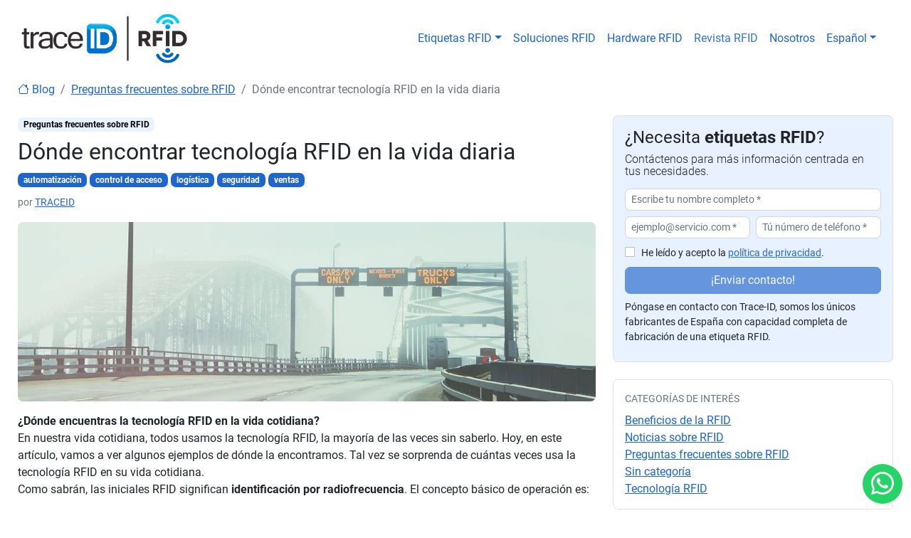

--- FILE ---
content_type: text/html; charset=UTF-8
request_url: https://www.trace-id.com/es/donde-encontrar-tecnologia-rfid/
body_size: 23379
content:
<!doctype html>
<html lang="es-ES">
<head>
<meta charset="UTF-8">
<meta name="viewport" content="width=device-width, initial-scale=1">
<link rel="profile" href="https://gmpg.org/xfn/11">  
<link rel="apple-touch-icon" sizes="180x180" href="https://www.trace-id.com/wp-content/themes/trace-id/img/favicon/favicon.png">
<link rel="icon" type="image/png" sizes="32x32" href="https://www.trace-id.com/wp-content/themes/trace-id/img/favicon/favicon.png">
<link rel="icon" type="image/png" sizes="16x16" href="https://www.trace-id.com/wp-content/themes/trace-id/img/favicon/favicon.png">
<link defer rel="stylesheet" href="https://www.trace-id.com/wp-content/themes/trace-id/fonts/bootstrap-icons/bootstrap-icons.css">
<meta name="msapplication-TileColor" content="#ffffff">
<meta name="theme-color" content="#ffffff">
<meta name='robots' content='index, follow, max-image-preview:large, max-snippet:-1, max-video-preview:-1' />
<link rel="alternate" href="https://www.trace-id.com/es/donde-encontrar-tecnologia-rfid/" hreflang="es" />
<link rel="alternate" href="https://www.trace-id.com/en/where-do-you-find-rfid-technology-in-everyday-life/" hreflang="en" />
<link rel="alternate" href="https://www.trace-id.com/ca/on-trobar-tecnologia-rfid/" hreflang="ca" />
<link rel="alternate" href="https://www.trace-id.com/fr/ou-trouver-la-technologie-rfid-dans-la-vie-de-tous-les-jours/" hreflang="fr" />
<link rel="alternate" href="https://www.trace-id.com/it/dove-trovare-la-tecnologia-rfid-nella-vita-quotidiana/" hreflang="it" />

	<!-- This site is optimized with the Yoast SEO plugin v26.7 - https://yoast.com/wordpress/plugins/seo/ -->
	<title>Dónde encontrar tecnología RFID en la vida diaria - trace ID</title>
	<meta name="description" content="¡Descubre todos los usos de la tecnología RFID! ☑Control automático ☑Trazabilidad ☑Falsificación 🛒Explora los usos de RFID en Trace ID." />
	<link rel="canonical" href="https://www.trace-id.com/es/donde-encontrar-tecnologia-rfid/" />
	<meta property="og:locale" content="es_ES" />
	<meta property="og:locale:alternate" content="en_GB" />
	<meta property="og:locale:alternate" content="ca_ES" />
	<meta property="og:locale:alternate" content="fr_FR" />
	<meta property="og:locale:alternate" content="it_IT" />
	<meta property="og:type" content="article" />
	<meta property="og:title" content="Dónde encontrar tecnología RFID en la vida diaria - trace ID" />
	<meta property="og:description" content="¡Descubre todos los usos de la tecnología RFID! ☑Control automático ☑Trazabilidad ☑Falsificación 🛒Explora los usos de RFID en Trace ID." />
	<meta property="og:url" content="https://www.trace-id.com/es/donde-encontrar-tecnologia-rfid/" />
	<meta property="og:site_name" content="trace ID" />
	<meta property="article:publisher" content="https://www.facebook.com/Traceidsolutions" />
	<meta property="article:published_time" content="2020-07-21T11:42:25+00:00" />
	<meta property="article:modified_time" content="2025-03-14T07:27:31+00:00" />
	<meta property="og:image" content="https://www.trace-id.com/wp-content/uploads/2023/04/Donde-encontrar-tecnologia-RFID.webp" />
	<meta property="og:image:width" content="1080" />
	<meta property="og:image:height" content="335" />
	<meta property="og:image:type" content="image/webp" />
	<meta name="author" content="TRACEID" />
	<meta name="twitter:card" content="summary_large_image" />
	<meta name="twitter:creator" content="@Traceidsolution" />
	<meta name="twitter:site" content="@Traceidsolution" />
	<meta name="twitter:label1" content="Escrito por" />
	<meta name="twitter:data1" content="TRACEID" />
	<meta name="twitter:label2" content="Tiempo de lectura" />
	<meta name="twitter:data2" content="6 minutos" />
	<script type="application/ld+json" class="yoast-schema-graph">{"@context":"https://schema.org","@graph":[{"@type":"Article","@id":"https://www.trace-id.com/es/donde-encontrar-tecnologia-rfid/#article","isPartOf":{"@id":"https://www.trace-id.com/es/donde-encontrar-tecnologia-rfid/"},"author":{"name":"TRACEID","@id":"https://www.trace-id.com/es/fabricante-y-desarrollador-de-etiquetas-rfid/#/schema/person/585609ceca6aa5d1abee6566156b31a4"},"headline":"Dónde encontrar tecnología RFID en la vida diaria","datePublished":"2020-07-21T11:42:25+00:00","dateModified":"2025-03-14T07:27:31+00:00","mainEntityOfPage":{"@id":"https://www.trace-id.com/es/donde-encontrar-tecnologia-rfid/"},"wordCount":1245,"publisher":{"@id":"https://www.trace-id.com/es/fabricante-y-desarrollador-de-etiquetas-rfid/#organization"},"image":{"@id":"https://www.trace-id.com/es/donde-encontrar-tecnologia-rfid/#primaryimage"},"thumbnailUrl":"https://www.trace-id.com/wp-content/uploads/2023/04/Donde-encontrar-tecnologia-RFID.webp","keywords":["automatización","control de acceso","logística","seguridad","ventas"],"articleSection":["Preguntas frecuentes sobre RFID"],"inLanguage":"es"},{"@type":"WebPage","@id":"https://www.trace-id.com/es/donde-encontrar-tecnologia-rfid/","url":"https://www.trace-id.com/es/donde-encontrar-tecnologia-rfid/","name":"Dónde encontrar tecnología RFID en la vida diaria - trace ID","isPartOf":{"@id":"https://www.trace-id.com/es/fabricante-y-desarrollador-de-etiquetas-rfid/#website"},"primaryImageOfPage":{"@id":"https://www.trace-id.com/es/donde-encontrar-tecnologia-rfid/#primaryimage"},"image":{"@id":"https://www.trace-id.com/es/donde-encontrar-tecnologia-rfid/#primaryimage"},"thumbnailUrl":"https://www.trace-id.com/wp-content/uploads/2023/04/Donde-encontrar-tecnologia-RFID.webp","datePublished":"2020-07-21T11:42:25+00:00","dateModified":"2025-03-14T07:27:31+00:00","description":"¡Descubre todos los usos de la tecnología RFID! ☑Control automático ☑Trazabilidad ☑Falsificación 🛒Explora los usos de RFID en Trace ID.","breadcrumb":{"@id":"https://www.trace-id.com/es/donde-encontrar-tecnologia-rfid/#breadcrumb"},"inLanguage":"es","potentialAction":[{"@type":"ReadAction","target":["https://www.trace-id.com/es/donde-encontrar-tecnologia-rfid/"]}]},{"@type":"ImageObject","inLanguage":"es","@id":"https://www.trace-id.com/es/donde-encontrar-tecnologia-rfid/#primaryimage","url":"https://www.trace-id.com/wp-content/uploads/2023/04/Donde-encontrar-tecnologia-RFID.webp","contentUrl":"https://www.trace-id.com/wp-content/uploads/2023/04/Donde-encontrar-tecnologia-RFID.webp","width":1080,"height":335},{"@type":"BreadcrumbList","@id":"https://www.trace-id.com/es/donde-encontrar-tecnologia-rfid/#breadcrumb","itemListElement":[{"@type":"ListItem","position":1,"name":"La revista de la industria RFID","item":"https://www.trace-id.com/es/la-revista-de-la-industria-rfid/"},{"@type":"ListItem","position":2,"name":"Dónde encontrar tecnología RFID en la vida diaria"}]},{"@type":"WebSite","@id":"https://www.trace-id.com/es/fabricante-y-desarrollador-de-etiquetas-rfid/#website","url":"https://www.trace-id.com/es/fabricante-y-desarrollador-de-etiquetas-rfid/","name":"trace ID","description":"Etiquetas RFID, Soluciones RFID","publisher":{"@id":"https://www.trace-id.com/es/fabricante-y-desarrollador-de-etiquetas-rfid/#organization"},"potentialAction":[{"@type":"SearchAction","target":{"@type":"EntryPoint","urlTemplate":"https://www.trace-id.com/es/fabricante-y-desarrollador-de-etiquetas-rfid/?s={search_term_string}"},"query-input":{"@type":"PropertyValueSpecification","valueRequired":true,"valueName":"search_term_string"}}],"inLanguage":"es"},{"@type":"Organization","@id":"https://www.trace-id.com/es/fabricante-y-desarrollador-de-etiquetas-rfid/#organization","name":"trace ID","url":"https://www.trace-id.com/es/fabricante-y-desarrollador-de-etiquetas-rfid/","logo":{"@type":"ImageObject","inLanguage":"es","@id":"https://www.trace-id.com/es/fabricante-y-desarrollador-de-etiquetas-rfid/#/schema/logo/image/","url":"https://www.trace-id.com/wp-content/uploads/2023/02/logo.png","contentUrl":"https://www.trace-id.com/wp-content/uploads/2023/02/logo.png","width":200,"height":63,"caption":"trace ID"},"image":{"@id":"https://www.trace-id.com/es/fabricante-y-desarrollador-de-etiquetas-rfid/#/schema/logo/image/"},"sameAs":["https://www.facebook.com/Traceidsolutions","https://x.com/Traceidsolution","https://www.instagram.com/traceidsolutions/","https://es.linkedin.com/company/traceidsolutions","https://www.youtube.com/@traceid5170"]},{"@type":"Person","@id":"https://www.trace-id.com/es/fabricante-y-desarrollador-de-etiquetas-rfid/#/schema/person/585609ceca6aa5d1abee6566156b31a4","name":"TRACEID","url":"https://www.trace-id.com/es/author/traceid/"}]}</script>
	<!-- / Yoast SEO plugin. -->


<link rel='dns-prefetch' href='//www.googletagmanager.com' />
<link rel="alternate" title="oEmbed (JSON)" type="application/json+oembed" href="https://www.trace-id.com/wp-json/oembed/1.0/embed?url=https%3A%2F%2Fwww.trace-id.com%2Fes%2Fdonde-encontrar-tecnologia-rfid%2F&#038;lang=es" />
<link rel="alternate" title="oEmbed (XML)" type="text/xml+oembed" href="https://www.trace-id.com/wp-json/oembed/1.0/embed?url=https%3A%2F%2Fwww.trace-id.com%2Fes%2Fdonde-encontrar-tecnologia-rfid%2F&#038;format=xml&#038;lang=es" />
<style id='wp-img-auto-sizes-contain-inline-css' type='text/css'>
img:is([sizes=auto i],[sizes^="auto," i]){contain-intrinsic-size:3000px 1500px}
/*# sourceURL=wp-img-auto-sizes-contain-inline-css */
</style>
<link rel='stylesheet' id='contact-form-7-css' defer href='https://www.trace-id.com/wp-content/plugins/contact-form-7/includes/css/styles.css?ver=6.1.4' type='text/css' media='all' />
<link rel='stylesheet' id='ez-toc-css' defer href='https://www.trace-id.com/wp-content/plugins/easy-table-of-contents/assets/css/screen.min.css?ver=2.0.80' type='text/css' media='all' />
<style id='ez-toc-inline-css' type='text/css'>
div#ez-toc-container .ez-toc-title {font-size: 120%;}div#ez-toc-container .ez-toc-title {font-weight: 500;}div#ez-toc-container ul li , div#ez-toc-container ul li a {font-size: 100%;}div#ez-toc-container ul li , div#ez-toc-container ul li a {font-weight: 500;}div#ez-toc-container nav ul ul li {font-size: 100%;}div#ez-toc-container {width: 100%;}.ez-toc-box-title {font-weight: bold; margin-bottom: 10px; text-align: center; text-transform: uppercase; letter-spacing: 1px; color: #666; padding-bottom: 5px;position:absolute;top:-4%;left:5%;background-color: inherit;transition: top 0.3s ease;}.ez-toc-box-title.toc-closed {top:-25%;}
.ez-toc-container-direction {direction: ltr;}.ez-toc-counter ul {direction: ltr;counter-reset: item ;}.ez-toc-counter nav ul li a::before {content: counter(item, numeric) '. ';margin-right: .2em; counter-increment: item;flex-grow: 0;flex-shrink: 0;float: left; }.ez-toc-widget-direction {direction: ltr;}.ez-toc-widget-container ul {direction: ltr;counter-reset: item ;}.ez-toc-widget-container nav ul li a::before {content: counter(item, numeric) '. ';margin-right: .2em; counter-increment: item;flex-grow: 0;flex-shrink: 0;float: left; }
/*# sourceURL=ez-toc-inline-css */
</style>
<link rel='stylesheet' id='parent-style-css' defer href='https://www.trace-id.com/wp-content/themes/bootscore-main/style.css?ver=8860478350602064faeb245c74cdf04c' type='text/css' media='all' />
<link rel='stylesheet' id='main-css' defer href='https://www.trace-id.com/wp-content/themes/trace-id/css/main.css?ver=202405030740' type='text/css' media='all' />
<link rel='stylesheet' id='bootscore-style-css' defer href='https://www.trace-id.com/wp-content/themes/trace-id/style.css?ver=202504110824' type='text/css' media='all' />
<script type="text/javascript" defer src="https://www.trace-id.com/wp-includes/js/jquery/jquery.min.js?ver=3.7.1" id="jquery-core-js"></script>

<!-- Fragmento de código de la etiqueta de Google (gtag.js) añadida por Site Kit -->
<!-- Fragmento de código de Google Analytics añadido por Site Kit -->
<script type="text/javascript" src="https://www.googletagmanager.com/gtag/js?id=GT-KFNPH8M" id="google_gtagjs-js" async></script>
<script type="text/javascript" id="google_gtagjs-js-after">
/* <![CDATA[ */
window.dataLayer = window.dataLayer || [];function gtag(){dataLayer.push(arguments);}
gtag("set","linker",{"domains":["www.trace-id.com"]});
gtag("js", new Date());
gtag("set", "developer_id.dZTNiMT", true);
gtag("config", "GT-KFNPH8M");
//# sourceURL=google_gtagjs-js-after
/* ]]> */
</script>
<meta name="generator" content="Site Kit by Google 1.168.0" /><title>Dónde encontrar tecnología RFID en la vida diaria | Tecnología RFID para trazabilidad y automatización</title>
<meta name="description" content="Tecnología RFID para trazabilidad y automatización">
    <script type="application/ld+json">
    {
      "@context": "https://schema.org",
      "@type": "Article",
      "mainEntityOfPage": {
        "@type": "WebPage",
        "@id": "https://www.trace-id.com/es/donde-encontrar-tecnologia-rfid/"
      },
      "headline": "Dónde encontrar tecnología RFID en la vida diaria",
      "author": {
        "@type": "Person",
        "name": "Gilberto Monasterios"
      },
      "publisher": {
        "@type": "Organization",
        "name": "Kyubi System",
        "logo": {
          "@type": "ImageObject",
          "url": "https://www.trace-id.com/wp-content/uploads/2023/02/logo.png"
        }
      },
      "datePublished": "2020-07-21T11:42:25+00:00",
      "dateModified": "2025-03-14T07:27:31+00:00"
    }
    </script>
    <link rel="manifest" href="https://www.trace-id.com/wp-content/themes/bootscore-main/manifest.json"><script src="https://ajax.googleapis.com/ajax/libs/jquery/3.6.0/jquery.min.js"></script>
<div id="preloader" class="align-items-center justify-content-center position-fixed top-0 end-0 bottom-0 start-0 zi-1070 bg-primary">
  <div id="status">
  <div class="d-flex align-items-center justify-content-center flex-column">
        <div class="spinner-border text-light" role="status">
      <span class="visually-hidden">Loading...</span>
    </div>
  </div>
  </div>
</div>    <!-- Marcado de Organización -->
<script type="application/ld+json">
{
  "@context": "https://schema.org",
  "@type": "Organization",
  "name": "Trace-ID",
  "url": "https://www.trace-id.com",
  "logo": "https://www.trace-id.com/wp-content/uploads/2021/01/trace-id-logo.png",
  "description": "Trace-ID es un fabricante líder de consumibles RFID. Ofrecemos inlays, etiquetas inteligentes y soluciones específicas de etiquetado RFID con personalización, innovando en el mercado de RFID en España.",
  "slogan": "Unicos Fabricantes de Etiquetas RFID en España",
  "address": {
    "@type": "PostalAddress",
    "streetAddress": "C/ Riera dels Frares nº 21",
    "addressLocality": "L'Hospitalet de Llobregat",
    "addressRegion": "Barcelona",
    "postalCode": "08907",
    "addressCountry": "ES"
  },
  "contactPoint": {
    "@type": "ContactPoint",
    "telephone": "+34 932 645 575",
    "contactType": "Servicio al Cliente",
    "availableLanguage": ["es", "en"],
    "areaServed": "ES"
  },
  "sameAs": [
    "https://www.linkedin.com/company/trace-id/",
    "https://www.youtube.com/channel/UC8K8Q8K8Q8K8Q8K8Q8K8Q8"
  ]
}
</script>
 
<!-- Marcado para la funcionalidad de búsqueda en el sitio -->
<script type="application/ld+json">
{
  "@context": "https://schema.org",
  "@type": "WebSite",
  "url": "https://www.trace-id.com",
  "potentialAction": {
    "@type": "SearchAction",
    "target": "https://www.trace-id.com/?s={search_term_string}",
    "query-input": "required name=search_term_string"
  }
}
</script>
    <link rel="icon" href="https://www.trace-id.com/wp-content/uploads/2023/02/favicon-150x150.png" sizes="32x32" />
<link rel="icon" href="https://www.trace-id.com/wp-content/uploads/2023/02/favicon.png" sizes="192x192" />
<link rel="apple-touch-icon" href="https://www.trace-id.com/wp-content/uploads/2023/02/favicon.png" />
<meta name="msapplication-TileImage" content="https://www.trace-id.com/wp-content/uploads/2023/02/favicon.png" />
		<style type="text/css" id="wp-custom-css">
			
.ti-carousel-wrapper {
    border-radius: 10px;
    overflow: hidden;
}

#carouselInauguracion {
    border-radius: 10px;
    overflow: hidden;
}

#carouselInauguracion .carousel-inner,
#carouselInauguracion .carousel-item,
#carouselInauguracion .ti-carousel-images-wrapper,
#carouselInauguracion img {
    border-radius: 10px !important;
}


/*ANIMACION IMAGENES CARRUSEL*/
.carousel-item {
    transition: opacity 1s ease, transform 1s ease;
    opacity: 0;
    transform: scale(1.02);
}

.carousel-item.active {
    opacity: 1;
    transform: scale(1);
}
/* ============================================
   CONTENEDOR PRINCIPAL
   ============================================ */
.ti-carousel-wrapper {
    width: 100%;
    max-width: 1100px;
    margin: 40px auto;
    position: relative;
}


/* ============================================
   SLIDES DEL CARRUSEL (Bootstrap)
   ============================================ */
#carouselInauguracion .carousel-item {
    background: transparent !important;
    height: auto;
    transition: transform 0.6s ease-in-out, opacity 0.6s ease-in-out;
}


/* ============================================
   GRUPO DE 3 IMÁGENES (IZQ - CENTRO - DER)
   ============================================ */
#carouselInauguracion .ti-carousel-group {
    display: flex;
    justify-content: center;
    align-items: center;
    gap: 24px;
    padding: 10px 0;
}


/* ============================================
   BASE DE IMÁGENES
   ============================================ */
#carouselInauguracion .ti-img {
    border-radius: 14px;
    object-fit: cover;
    box-shadow: 0 4px 18px rgba(0,0,0,0.12);
    cursor: pointer;
    transition:
        transform 0.6s ease,
        opacity 0.6s ease,
        filter 0.6s ease;
}


/* ============================================
   IMAGEN CENTRAL GRANDE (DESTACADA)
   ============================================ */
#carouselInauguracion .ti-center {
    width: 650px;
    max-width: 60vw;
    transform: scale(1.15);
    opacity: 1;
    filter: none;
}


/* ============================================
   IMÁGENES LATERALES (PEQUEÑAS + OPACIDAD BAJA)
   ============================================ */
#carouselInauguracion .ti-side {
    width: 220px;
    max-width: 22vw;
    transform: scale(0.85);
    opacity: 0.35;
    filter: grayscale(30%);
}


/* ============================================
   QUITAR FLECHAS DEL CARRUSEL
   ============================================ */
#carouselInauguracion .carousel-control-prev,
#carouselInauguracion .carousel-control-next {
    display: none !important;
}


/* ============================================
   QUITAR PUNTITOS DE INDICADORES
   ============================================ */
#carouselInauguracion .carousel-indicators {
    display: none !important;
}


/* ============================================
   RESPONSIVE (MÓVIL)
   ============================================ */
@media (max-width: 768px) {

    #carouselInauguracion .ti-side {
        display: none;
    }

    #carouselInauguracion .ti-center {
        width: 90vw;
        max-width: 90vw;
        transform: scale(1.05);
    }

    .ti-carousel-wrapper {
        margin: 20px auto;
    }
}		</style>
		<style id='wp-block-categories-inline-css' type='text/css'>
.wp-block-categories{box-sizing:border-box}.wp-block-categories.alignleft{margin-right:2em}.wp-block-categories.alignright{margin-left:2em}.wp-block-categories.wp-block-categories-dropdown.aligncenter{text-align:center}.wp-block-categories .wp-block-categories__label{display:block;width:100%}
/*# sourceURL=https://www.trace-id.com/wp-includes/blocks/categories/style.min.css */
</style>
<style id='wp-block-heading-inline-css' type='text/css'>
h1:where(.wp-block-heading).has-background,h2:where(.wp-block-heading).has-background,h3:where(.wp-block-heading).has-background,h4:where(.wp-block-heading).has-background,h5:where(.wp-block-heading).has-background,h6:where(.wp-block-heading).has-background{padding:1.25em 2.375em}h1.has-text-align-left[style*=writing-mode]:where([style*=vertical-lr]),h1.has-text-align-right[style*=writing-mode]:where([style*=vertical-rl]),h2.has-text-align-left[style*=writing-mode]:where([style*=vertical-lr]),h2.has-text-align-right[style*=writing-mode]:where([style*=vertical-rl]),h3.has-text-align-left[style*=writing-mode]:where([style*=vertical-lr]),h3.has-text-align-right[style*=writing-mode]:where([style*=vertical-rl]),h4.has-text-align-left[style*=writing-mode]:where([style*=vertical-lr]),h4.has-text-align-right[style*=writing-mode]:where([style*=vertical-rl]),h5.has-text-align-left[style*=writing-mode]:where([style*=vertical-lr]),h5.has-text-align-right[style*=writing-mode]:where([style*=vertical-rl]),h6.has-text-align-left[style*=writing-mode]:where([style*=vertical-lr]),h6.has-text-align-right[style*=writing-mode]:where([style*=vertical-rl]){rotate:180deg}
/*# sourceURL=https://www.trace-id.com/wp-includes/blocks/heading/style.min.css */
</style>
<style id='wp-block-latest-posts-inline-css' type='text/css'>
.wp-block-latest-posts{box-sizing:border-box}.wp-block-latest-posts.alignleft{margin-right:2em}.wp-block-latest-posts.alignright{margin-left:2em}.wp-block-latest-posts.wp-block-latest-posts__list{list-style:none}.wp-block-latest-posts.wp-block-latest-posts__list li{clear:both;overflow-wrap:break-word}.wp-block-latest-posts.is-grid{display:flex;flex-wrap:wrap}.wp-block-latest-posts.is-grid li{margin:0 1.25em 1.25em 0;width:100%}@media (min-width:600px){.wp-block-latest-posts.columns-2 li{width:calc(50% - .625em)}.wp-block-latest-posts.columns-2 li:nth-child(2n){margin-right:0}.wp-block-latest-posts.columns-3 li{width:calc(33.33333% - .83333em)}.wp-block-latest-posts.columns-3 li:nth-child(3n){margin-right:0}.wp-block-latest-posts.columns-4 li{width:calc(25% - .9375em)}.wp-block-latest-posts.columns-4 li:nth-child(4n){margin-right:0}.wp-block-latest-posts.columns-5 li{width:calc(20% - 1em)}.wp-block-latest-posts.columns-5 li:nth-child(5n){margin-right:0}.wp-block-latest-posts.columns-6 li{width:calc(16.66667% - 1.04167em)}.wp-block-latest-posts.columns-6 li:nth-child(6n){margin-right:0}}:root :where(.wp-block-latest-posts.is-grid){padding:0}:root :where(.wp-block-latest-posts.wp-block-latest-posts__list){padding-left:0}.wp-block-latest-posts__post-author,.wp-block-latest-posts__post-date{display:block;font-size:.8125em}.wp-block-latest-posts__post-excerpt,.wp-block-latest-posts__post-full-content{margin-bottom:1em;margin-top:.5em}.wp-block-latest-posts__featured-image a{display:inline-block}.wp-block-latest-posts__featured-image img{height:auto;max-width:100%;width:auto}.wp-block-latest-posts__featured-image.alignleft{float:left;margin-right:1em}.wp-block-latest-posts__featured-image.alignright{float:right;margin-left:1em}.wp-block-latest-posts__featured-image.aligncenter{margin-bottom:1em;text-align:center}
/*# sourceURL=https://www.trace-id.com/wp-includes/blocks/latest-posts/style.min.css */
</style>
<style id='wp-block-group-inline-css' type='text/css'>
.wp-block-group{box-sizing:border-box}:where(.wp-block-group.wp-block-group-is-layout-constrained){position:relative}
/*# sourceURL=https://www.trace-id.com/wp-includes/blocks/group/style.min.css */
</style>
<style id='global-styles-inline-css' type='text/css'>
:root{--wp--preset--aspect-ratio--square: 1;--wp--preset--aspect-ratio--4-3: 4/3;--wp--preset--aspect-ratio--3-4: 3/4;--wp--preset--aspect-ratio--3-2: 3/2;--wp--preset--aspect-ratio--2-3: 2/3;--wp--preset--aspect-ratio--16-9: 16/9;--wp--preset--aspect-ratio--9-16: 9/16;--wp--preset--color--black: #000000;--wp--preset--color--cyan-bluish-gray: #abb8c3;--wp--preset--color--white: #ffffff;--wp--preset--color--pale-pink: #f78da7;--wp--preset--color--vivid-red: #cf2e2e;--wp--preset--color--luminous-vivid-orange: #ff6900;--wp--preset--color--luminous-vivid-amber: #fcb900;--wp--preset--color--light-green-cyan: #7bdcb5;--wp--preset--color--vivid-green-cyan: #00d084;--wp--preset--color--pale-cyan-blue: #8ed1fc;--wp--preset--color--vivid-cyan-blue: #0693e3;--wp--preset--color--vivid-purple: #9b51e0;--wp--preset--gradient--vivid-cyan-blue-to-vivid-purple: linear-gradient(135deg,rgb(6,147,227) 0%,rgb(155,81,224) 100%);--wp--preset--gradient--light-green-cyan-to-vivid-green-cyan: linear-gradient(135deg,rgb(122,220,180) 0%,rgb(0,208,130) 100%);--wp--preset--gradient--luminous-vivid-amber-to-luminous-vivid-orange: linear-gradient(135deg,rgb(252,185,0) 0%,rgb(255,105,0) 100%);--wp--preset--gradient--luminous-vivid-orange-to-vivid-red: linear-gradient(135deg,rgb(255,105,0) 0%,rgb(207,46,46) 100%);--wp--preset--gradient--very-light-gray-to-cyan-bluish-gray: linear-gradient(135deg,rgb(238,238,238) 0%,rgb(169,184,195) 100%);--wp--preset--gradient--cool-to-warm-spectrum: linear-gradient(135deg,rgb(74,234,220) 0%,rgb(151,120,209) 20%,rgb(207,42,186) 40%,rgb(238,44,130) 60%,rgb(251,105,98) 80%,rgb(254,248,76) 100%);--wp--preset--gradient--blush-light-purple: linear-gradient(135deg,rgb(255,206,236) 0%,rgb(152,150,240) 100%);--wp--preset--gradient--blush-bordeaux: linear-gradient(135deg,rgb(254,205,165) 0%,rgb(254,45,45) 50%,rgb(107,0,62) 100%);--wp--preset--gradient--luminous-dusk: linear-gradient(135deg,rgb(255,203,112) 0%,rgb(199,81,192) 50%,rgb(65,88,208) 100%);--wp--preset--gradient--pale-ocean: linear-gradient(135deg,rgb(255,245,203) 0%,rgb(182,227,212) 50%,rgb(51,167,181) 100%);--wp--preset--gradient--electric-grass: linear-gradient(135deg,rgb(202,248,128) 0%,rgb(113,206,126) 100%);--wp--preset--gradient--midnight: linear-gradient(135deg,rgb(2,3,129) 0%,rgb(40,116,252) 100%);--wp--preset--font-size--small: 13px;--wp--preset--font-size--medium: 20px;--wp--preset--font-size--large: 36px;--wp--preset--font-size--x-large: 42px;--wp--preset--spacing--20: 0.44rem;--wp--preset--spacing--30: 0.67rem;--wp--preset--spacing--40: 1rem;--wp--preset--spacing--50: 1.5rem;--wp--preset--spacing--60: 2.25rem;--wp--preset--spacing--70: 3.38rem;--wp--preset--spacing--80: 5.06rem;--wp--preset--shadow--natural: 6px 6px 9px rgba(0, 0, 0, 0.2);--wp--preset--shadow--deep: 12px 12px 50px rgba(0, 0, 0, 0.4);--wp--preset--shadow--sharp: 6px 6px 0px rgba(0, 0, 0, 0.2);--wp--preset--shadow--outlined: 6px 6px 0px -3px rgb(255, 255, 255), 6px 6px rgb(0, 0, 0);--wp--preset--shadow--crisp: 6px 6px 0px rgb(0, 0, 0);}:where(.is-layout-flex){gap: 0.5em;}:where(.is-layout-grid){gap: 0.5em;}body .is-layout-flex{display: flex;}.is-layout-flex{flex-wrap: wrap;align-items: center;}.is-layout-flex > :is(*, div){margin: 0;}body .is-layout-grid{display: grid;}.is-layout-grid > :is(*, div){margin: 0;}:where(.wp-block-columns.is-layout-flex){gap: 2em;}:where(.wp-block-columns.is-layout-grid){gap: 2em;}:where(.wp-block-post-template.is-layout-flex){gap: 1.25em;}:where(.wp-block-post-template.is-layout-grid){gap: 1.25em;}.has-black-color{color: var(--wp--preset--color--black) !important;}.has-cyan-bluish-gray-color{color: var(--wp--preset--color--cyan-bluish-gray) !important;}.has-white-color{color: var(--wp--preset--color--white) !important;}.has-pale-pink-color{color: var(--wp--preset--color--pale-pink) !important;}.has-vivid-red-color{color: var(--wp--preset--color--vivid-red) !important;}.has-luminous-vivid-orange-color{color: var(--wp--preset--color--luminous-vivid-orange) !important;}.has-luminous-vivid-amber-color{color: var(--wp--preset--color--luminous-vivid-amber) !important;}.has-light-green-cyan-color{color: var(--wp--preset--color--light-green-cyan) !important;}.has-vivid-green-cyan-color{color: var(--wp--preset--color--vivid-green-cyan) !important;}.has-pale-cyan-blue-color{color: var(--wp--preset--color--pale-cyan-blue) !important;}.has-vivid-cyan-blue-color{color: var(--wp--preset--color--vivid-cyan-blue) !important;}.has-vivid-purple-color{color: var(--wp--preset--color--vivid-purple) !important;}.has-black-background-color{background-color: var(--wp--preset--color--black) !important;}.has-cyan-bluish-gray-background-color{background-color: var(--wp--preset--color--cyan-bluish-gray) !important;}.has-white-background-color{background-color: var(--wp--preset--color--white) !important;}.has-pale-pink-background-color{background-color: var(--wp--preset--color--pale-pink) !important;}.has-vivid-red-background-color{background-color: var(--wp--preset--color--vivid-red) !important;}.has-luminous-vivid-orange-background-color{background-color: var(--wp--preset--color--luminous-vivid-orange) !important;}.has-luminous-vivid-amber-background-color{background-color: var(--wp--preset--color--luminous-vivid-amber) !important;}.has-light-green-cyan-background-color{background-color: var(--wp--preset--color--light-green-cyan) !important;}.has-vivid-green-cyan-background-color{background-color: var(--wp--preset--color--vivid-green-cyan) !important;}.has-pale-cyan-blue-background-color{background-color: var(--wp--preset--color--pale-cyan-blue) !important;}.has-vivid-cyan-blue-background-color{background-color: var(--wp--preset--color--vivid-cyan-blue) !important;}.has-vivid-purple-background-color{background-color: var(--wp--preset--color--vivid-purple) !important;}.has-black-border-color{border-color: var(--wp--preset--color--black) !important;}.has-cyan-bluish-gray-border-color{border-color: var(--wp--preset--color--cyan-bluish-gray) !important;}.has-white-border-color{border-color: var(--wp--preset--color--white) !important;}.has-pale-pink-border-color{border-color: var(--wp--preset--color--pale-pink) !important;}.has-vivid-red-border-color{border-color: var(--wp--preset--color--vivid-red) !important;}.has-luminous-vivid-orange-border-color{border-color: var(--wp--preset--color--luminous-vivid-orange) !important;}.has-luminous-vivid-amber-border-color{border-color: var(--wp--preset--color--luminous-vivid-amber) !important;}.has-light-green-cyan-border-color{border-color: var(--wp--preset--color--light-green-cyan) !important;}.has-vivid-green-cyan-border-color{border-color: var(--wp--preset--color--vivid-green-cyan) !important;}.has-pale-cyan-blue-border-color{border-color: var(--wp--preset--color--pale-cyan-blue) !important;}.has-vivid-cyan-blue-border-color{border-color: var(--wp--preset--color--vivid-cyan-blue) !important;}.has-vivid-purple-border-color{border-color: var(--wp--preset--color--vivid-purple) !important;}.has-vivid-cyan-blue-to-vivid-purple-gradient-background{background: var(--wp--preset--gradient--vivid-cyan-blue-to-vivid-purple) !important;}.has-light-green-cyan-to-vivid-green-cyan-gradient-background{background: var(--wp--preset--gradient--light-green-cyan-to-vivid-green-cyan) !important;}.has-luminous-vivid-amber-to-luminous-vivid-orange-gradient-background{background: var(--wp--preset--gradient--luminous-vivid-amber-to-luminous-vivid-orange) !important;}.has-luminous-vivid-orange-to-vivid-red-gradient-background{background: var(--wp--preset--gradient--luminous-vivid-orange-to-vivid-red) !important;}.has-very-light-gray-to-cyan-bluish-gray-gradient-background{background: var(--wp--preset--gradient--very-light-gray-to-cyan-bluish-gray) !important;}.has-cool-to-warm-spectrum-gradient-background{background: var(--wp--preset--gradient--cool-to-warm-spectrum) !important;}.has-blush-light-purple-gradient-background{background: var(--wp--preset--gradient--blush-light-purple) !important;}.has-blush-bordeaux-gradient-background{background: var(--wp--preset--gradient--blush-bordeaux) !important;}.has-luminous-dusk-gradient-background{background: var(--wp--preset--gradient--luminous-dusk) !important;}.has-pale-ocean-gradient-background{background: var(--wp--preset--gradient--pale-ocean) !important;}.has-electric-grass-gradient-background{background: var(--wp--preset--gradient--electric-grass) !important;}.has-midnight-gradient-background{background: var(--wp--preset--gradient--midnight) !important;}.has-small-font-size{font-size: var(--wp--preset--font-size--small) !important;}.has-medium-font-size{font-size: var(--wp--preset--font-size--medium) !important;}.has-large-font-size{font-size: var(--wp--preset--font-size--large) !important;}.has-x-large-font-size{font-size: var(--wp--preset--font-size--x-large) !important;}
/*# sourceURL=global-styles-inline-css */
</style>
</head>
<body class="wp-singular post-template-default single single-post postid-1181 single-format-standard wp-theme-bootscore-main wp-child-theme-trace-id">
    <div id="page" class="site">
    <header id="masthead" class="site-header">
        <div class="container-fluid bg-dark position-relative px-lg-0" style="z-index:2;">
            <div class="widget_text top-nav-search"><div class="textwidget custom-html-widget"></div></div>          
        </div>
        <div class="extraNavbar">*</div>
        <nav id="nav-main" class="navbar navbar-expand-lg navbar-transparent nappo-navbar">          
          <div class="container">
              <a class="navbar-brand md d-none d-md-block" href="https://www.trace-id.com/es/fabricante-y-desarrollador-de-etiquetas-rfid">
                <img src="https://www.trace-id.com/wp-content/themes/trace-id/img/logo/logoNew.png" alt="logoNewBlanco" width="250" height="70">
              </a>            
              <a class="navbar-brand xs d-md-none" href="https://www.trace-id.com/es/fabricante-y-desarrollador-de-etiquetas-rfid">
                <img src="https://www.trace-id.com/wp-content/themes/trace-id/img/logo/logoNew.png" alt="logoNewBlanco" class="logo xs">
              </a>
              <div class="bg-light offcanvas offcanvas-end d-flex align-items-end" tabindex="-1" id="offcanvas-navbar">
                <div class="w-100 offcanvas-header">
                  <span class="h5 mb-0"><img src="https://www.trace-id.com/wp-content/themes/trace-id/img/logo/logoNewBlanco.png" alt="logoNewBlanco" class="logo xs"></span>
                  <button type="button" class="btn-close text-reset" data-bs-dismiss="offcanvas" aria-label="Close"></button>
                </div>              
                <div class="desktop d-none d-md-block">
                <div class="offcanvas-body">
                  <ul id="bootscore-navbar" class="navbar-nav ms-auto "><li  id="menu-item-327" class="has-megamenu menu-item menu-item-type-post_type menu-item-object-page menu-item-has-children dropdown nav-item nav-item-327"><a href="https://www.trace-id.com/es/etiquetas-rfid-estandar-y-personalizadas/" class="nav-link  dropdown-toggle" data-bs-toggle="dropdown" aria-haspopup="true" aria-expanded="false">Etiquetas RFID</a>
<ul class="dropdown-menu  depth_0">
	<li  id="menu-item-1952" class="title menu-item menu-item-type-post_type menu-item-object-page nav-item nav-item-1952"><a href="https://www.trace-id.com/es/etiquetas-rfid-estandar-y-personalizadas/" class="dropdown-item "><div class="d-none d-md-block mb-2 text-center" style="display: flex; justify-content: center; align-items: center; color: white;"></div><div class="fw-bold my-1 xs d-md-none" style="white-space: pre-wrap; line-height: 16px; color: white; display: flex; justify-content: center; align-items: center;">Conocer todo sobre Etiquetas RFID</div><div class="fw-bold d-none d-md-block text-center w-75 mx-auto" style="white-space: pre-wrap; line-height: 20px; color: white; display: flex; justify-content: center; align-items: center;">Conocer todo sobre Etiquetas RFID</div></a></li>
	<li  id="menu-item-721" class="menu-item menu-item-type-post_type menu-item-object-page nav-item nav-item-721"><a href="https://www.trace-id.com/es/etiquetas-rfid-para-alimentacion/" class="dropdown-item "><div class="d-none d-md-block mb-2 text-center" style="display: flex; justify-content: center; align-items: center; color: white;"><img width="60" height="60" src="https://www.trace-id.com/wp-content/uploads/2023/03/ico-etiquetas-rfid-para-alimentacion.png" class="mt-1 mb-2 rounded-0" alt="Etiquetas RFID para alimentación" loading="lazy" style="filter: invert(1);" decoding="async" /></div><div class="fw-bold my-1 xs d-md-none" style="white-space: pre-wrap; line-height: 16px; color: white; display: flex; justify-content: center; align-items: center;">Etiquetas RFID para alimentación</div><div class="fw-bold d-none d-md-block text-center w-75 mx-auto" style="white-space: pre-wrap; line-height: 20px; color: white; display: flex; justify-content: center; align-items: center;">Etiquetas RFID para alimentación</div></a></li>
	<li  id="menu-item-722" class="menu-item menu-item-type-post_type menu-item-object-page nav-item nav-item-722"><a href="https://www.trace-id.com/es/etiquetas-rfid-para-logistica/" class="dropdown-item "><div class="d-none d-md-block mb-2 text-center" style="display: flex; justify-content: center; align-items: center; color: white;"><img width="60" height="60" src="https://www.trace-id.com/wp-content/uploads/2023/03/ico-etiquetas-rfid-para-logistica.png" class="mt-1 mb-2 rounded-0" alt="Etiquetas RFID para logística" loading="lazy" style="filter: invert(1);" decoding="async" /></div><div class="fw-bold my-1 xs d-md-none" style="white-space: pre-wrap; line-height: 16px; color: white; display: flex; justify-content: center; align-items: center;">Etiquetas RFID para logística</div><div class="fw-bold d-none d-md-block text-center w-75 mx-auto" style="white-space: pre-wrap; line-height: 20px; color: white; display: flex; justify-content: center; align-items: center;">Etiquetas RFID para logística</div></a></li>
	<li  id="menu-item-723" class="menu-item menu-item-type-post_type menu-item-object-page nav-item nav-item-723"><a href="https://www.trace-id.com/es/etiquetas-rfid-para-la-industria/" class="dropdown-item "><div class="d-none d-md-block mb-2 text-center" style="display: flex; justify-content: center; align-items: center; color: white;"><img width="60" height="60" src="https://www.trace-id.com/wp-content/uploads/2023/03/ico-etiquetas-rfid-para-la-industria.png" class="mt-1 mb-2 rounded-0" alt="Etiquetas RFID para la industria" loading="lazy" style="filter: invert(1);" decoding="async" /></div><div class="fw-bold my-1 xs d-md-none" style="white-space: pre-wrap; line-height: 16px; color: white; display: flex; justify-content: center; align-items: center;">Etiquetas RFID para la industria</div><div class="fw-bold d-none d-md-block text-center w-75 mx-auto" style="white-space: pre-wrap; line-height: 20px; color: white; display: flex; justify-content: center; align-items: center;">Etiquetas RFID para la industria</div></a></li>
	<li  id="menu-item-724" class="menu-item menu-item-type-post_type menu-item-object-page nav-item nav-item-724"><a href="https://www.trace-id.com/es/etiquetas-rfid-para-metales/" class="dropdown-item "><div class="d-none d-md-block mb-2 text-center" style="display: flex; justify-content: center; align-items: center; color: white;"><img width="60" height="60" src="https://www.trace-id.com/wp-content/uploads/2023/03/ico-etiquetas-rfid-para-metales.png" class="mt-1 mb-2 rounded-0" alt="Etiquetas RFID para metales" loading="lazy" style="filter: invert(1);" decoding="async" /></div><div class="fw-bold my-1 xs d-md-none" style="white-space: pre-wrap; line-height: 16px; color: white; display: flex; justify-content: center; align-items: center;">Etiquetas RFID para metales</div><div class="fw-bold d-none d-md-block text-center w-75 mx-auto" style="white-space: pre-wrap; line-height: 20px; color: white; display: flex; justify-content: center; align-items: center;">Etiquetas RFID para metales</div></a></li>
	<li  id="menu-item-725" class="menu-item menu-item-type-post_type menu-item-object-page nav-item nav-item-725"><a href="https://www.trace-id.com/es/etiquetas-rfid-para-joyeria-y-relojes/" class="dropdown-item "><div class="d-none d-md-block mb-2 text-center" style="display: flex; justify-content: center; align-items: center; color: white;"><img width="60" height="60" src="https://www.trace-id.com/wp-content/uploads/2023/03/ico-etiquetas-rfid-para-joyeria-y-relojes.png" class="mt-1 mb-2 rounded-0" alt="Etiquetas RFID para joyería y relojes" loading="lazy" style="filter: invert(1);" decoding="async" /></div><div class="fw-bold my-1 xs d-md-none" style="white-space: pre-wrap; line-height: 16px; color: white; display: flex; justify-content: center; align-items: center;">Etiquetas RFID para joyería y relojes</div><div class="fw-bold d-none d-md-block text-center w-75 mx-auto" style="white-space: pre-wrap; line-height: 20px; color: white; display: flex; justify-content: center; align-items: center;">Etiquetas RFID para joyería y relojes</div></a></li>
	<li  id="menu-item-726" class="menu-item menu-item-type-post_type menu-item-object-page nav-item nav-item-726"><a href="https://www.trace-id.com/es/etiquetas-rfid-para-ropa/" class="dropdown-item "><div class="d-none d-md-block mb-2 text-center" style="display: flex; justify-content: center; align-items: center; color: white;"><img width="60" height="60" src="https://www.trace-id.com/wp-content/uploads/2023/03/ico-etiquetas-rfid-para-ropa.png" class="mt-1 mb-2 rounded-0" alt="Etiquetas RFID para ropa" loading="lazy" style="filter: invert(1);" decoding="async" /></div><div class="fw-bold my-1 xs d-md-none" style="white-space: pre-wrap; line-height: 16px; color: white; display: flex; justify-content: center; align-items: center;">Etiquetas RFID para ropa</div><div class="fw-bold d-none d-md-block text-center w-75 mx-auto" style="white-space: pre-wrap; line-height: 20px; color: white; display: flex; justify-content: center; align-items: center;">Etiquetas RFID para ropa</div></a></li>
	<li  id="menu-item-727" class="menu-item menu-item-type-post_type menu-item-object-page nav-item nav-item-727"><a href="https://www.trace-id.com/es/etiquetas-rfid-para-textil/" class="dropdown-item "><div class="d-none d-md-block mb-2 text-center" style="display: flex; justify-content: center; align-items: center; color: white;"><img width="60" height="60" src="https://www.trace-id.com/wp-content/uploads/2023/03/ico-etiquetas-rfid-para-textil.png" class="mt-1 mb-2 rounded-0" alt="Etiquetas RFID para textil" loading="lazy" style="filter: invert(1);" decoding="async" /></div><div class="fw-bold my-1 xs d-md-none" style="white-space: pre-wrap; line-height: 16px; color: white; display: flex; justify-content: center; align-items: center;">Etiquetas RFID para textil</div><div class="fw-bold d-none d-md-block text-center w-75 mx-auto" style="white-space: pre-wrap; line-height: 20px; color: white; display: flex; justify-content: center; align-items: center;">Etiquetas RFID para textil</div></a></li>
	<li  id="menu-item-728" class="menu-item menu-item-type-post_type menu-item-object-page nav-item nav-item-728"><a href="https://www.trace-id.com/es/etiquetas-rfid-para-lavanderia/" class="dropdown-item "><div class="d-none d-md-block mb-2 text-center" style="display: flex; justify-content: center; align-items: center; color: white;"><img width="60" height="60" src="https://www.trace-id.com/wp-content/uploads/2023/03/ico-etiquetas-rfid-para-lavanderia.png" class="mt-1 mb-2 rounded-0" alt="Etiquetas RFID para lavandería" loading="lazy" style="filter: invert(1);" decoding="async" /></div><div class="fw-bold my-1 xs d-md-none" style="white-space: pre-wrap; line-height: 16px; color: white; display: flex; justify-content: center; align-items: center;">Etiquetas RFID para lavandería</div><div class="fw-bold d-none d-md-block text-center w-75 mx-auto" style="white-space: pre-wrap; line-height: 20px; color: white; display: flex; justify-content: center; align-items: center;">Etiquetas RFID para lavandería</div></a></li>
	<li  id="menu-item-729" class="menu-item menu-item-type-post_type menu-item-object-page nav-item nav-item-729"><a href="https://www.trace-id.com/es/etiquetas-rfid-para-cronometraje-deportivo/" class="dropdown-item "><div class="d-none d-md-block mb-2 text-center" style="display: flex; justify-content: center; align-items: center; color: white;"><img width="60" height="60" src="https://www.trace-id.com/wp-content/uploads/2023/03/ico-etiquetas-rfid-para-cronometraje-deportivo.png" class="mt-1 mb-2 rounded-0" alt="Etiquetas RFID para cronometraje deportivo" loading="lazy" style="filter: invert(1);" decoding="async" /></div><div class="fw-bold my-1 xs d-md-none" style="white-space: pre-wrap; line-height: 16px; color: white; display: flex; justify-content: center; align-items: center;">Etiquetas RFID para cronometraje deportivo</div><div class="fw-bold d-none d-md-block text-center w-75 mx-auto" style="white-space: pre-wrap; line-height: 20px; color: white; display: flex; justify-content: center; align-items: center;">Etiquetas RFID para cronometraje deportivo</div></a></li>
	<li  id="menu-item-813" class="menu-item menu-item-type-post_type menu-item-object-page nav-item nav-item-813"><a href="https://www.trace-id.com/es/etiquetas-rfid-para-vehiculos/" class="dropdown-item "><div class="d-none d-md-block mb-2 text-center" style="display: flex; justify-content: center; align-items: center; color: white;"><img width="60" height="60" src="https://www.trace-id.com/wp-content/uploads/2023/03/ico-etiquetas-rfid-para-vehiculos.png" class="mt-1 mb-2 rounded-0" alt="Etiquetas RFID para vehículos" loading="lazy" style="filter: invert(1);" decoding="async" /></div><div class="fw-bold my-1 xs d-md-none" style="white-space: pre-wrap; line-height: 16px; color: white; display: flex; justify-content: center; align-items: center;">Etiquetas RFID para vehículos</div><div class="fw-bold d-none d-md-block text-center w-75 mx-auto" style="white-space: pre-wrap; line-height: 20px; color: white; display: flex; justify-content: center; align-items: center;">Etiquetas RFID para vehículos</div></a></li>
	<li  id="menu-item-817" class="menu-item menu-item-type-post_type menu-item-object-page nav-item nav-item-817"><a href="https://www.trace-id.com/es/etiquetas-rfid-para-laboratorios/" class="dropdown-item "><div class="d-none d-md-block mb-2 text-center" style="display: flex; justify-content: center; align-items: center; color: white;"><img width="60" height="60" src="https://www.trace-id.com/wp-content/uploads/2023/03/ico-etiquetas-rfid-para-laboratorios.png" class="mt-1 mb-2 rounded-0" alt="Etiquetas RFID para laboratorios" loading="lazy" style="filter: invert(1);" decoding="async" /></div><div class="fw-bold my-1 xs d-md-none" style="white-space: pre-wrap; line-height: 16px; color: white; display: flex; justify-content: center; align-items: center;">Etiquetas RFID para laboratorios</div><div class="fw-bold d-none d-md-block text-center w-75 mx-auto" style="white-space: pre-wrap; line-height: 20px; color: white; display: flex; justify-content: center; align-items: center;">Etiquetas RFID para laboratorios</div></a></li>
	<li  id="menu-item-1951" class="extra menu-item menu-item-type-post_type menu-item-object-page nav-item nav-item-1951"><a href="https://www.trace-id.com/es/descubre-nuestro-catalogo-de-etiquetas-rfid/" class="dropdown-item "><div class="d-none d-md-block mb-2 text-center" style="display: flex; justify-content: center; align-items: center; color: white;"></div><div class="fw-bold my-1 xs d-md-none" style="white-space: pre-wrap; line-height: 16px; color: white; display: flex; justify-content: center; align-items: center;">Catálogo de Etiquetas RFID | Tags RFID para todos los sectores</div><div class="fw-bold d-none d-md-block text-center w-75 mx-auto" style="white-space: pre-wrap; line-height: 20px; color: white; display: flex; justify-content: center; align-items: center;">Catálogo de Etiquetas RFID | Tags RFID para todos los sectores</div></a></li>
</ul>
</li>
<li  id="menu-item-571" class="menu-item menu-item-type-post_type menu-item-object-page nav-item nav-item-571"><a href="https://www.trace-id.com/es/soluciones-rfid-con-metodologia-we-conect/" class="nav-link ">Soluciones RFID</a></li>
<li  id="menu-item-1355" class="menu-item menu-item-type-post_type menu-item-object-page nav-item nav-item-1355"><a href="https://www.trace-id.com/es/hardware-rfid-de-los-principales-desarrolladores/" class="nav-link ">Hardware RFID</a></li>
<li  id="menu-item-18" class="menu-item menu-item-type-post_type menu-item-object-page current_page_parent nav-item nav-item-18"><a href="https://www.trace-id.com/es/la-revista-de-la-industria-rfid/" class="nav-link active">Revista RFID</a></li>
<li  id="menu-item-4294" class="menu-item menu-item-type-post_type menu-item-object-page nav-item nav-item-4294"><a href="https://www.trace-id.com/es/fabricante-de-etiquetas-rfid/" class="nav-link ">Nosotros</a></li>
<li  id="menu-item-1209" class="pll-parent-menu-item menu-item menu-item-type-custom menu-item-object-custom menu-item-has-children dropdown nav-item nav-item-1209"><a href="#pll_switcher" class="nav-link  dropdown-toggle" data-bs-toggle="dropdown" aria-haspopup="true" aria-expanded="false">Español</a>
<ul class="dropdown-menu  depth_0">
	<li  id="menu-item-1209-en" class="lang-item lang-item-86 lang-item-en lang-item-first menu-item menu-item-type-custom menu-item-object-custom nav-item nav-item-1209-en"><a href="https://www.trace-id.com/en/where-do-you-find-rfid-technology-in-everyday-life/" class="dropdown-item ">English</a></li>
	<li  id="menu-item-1209-ca" class="lang-item lang-item-242 lang-item-ca menu-item menu-item-type-custom menu-item-object-custom nav-item nav-item-1209-ca"><a href="https://www.trace-id.com/ca/on-trobar-tecnologia-rfid/" class="dropdown-item ">Català</a></li>
	<li  id="menu-item-1209-fr" class="lang-item lang-item-505 lang-item-fr menu-item menu-item-type-custom menu-item-object-custom nav-item nav-item-1209-fr"><a href="https://www.trace-id.com/fr/ou-trouver-la-technologie-rfid-dans-la-vie-de-tous-les-jours/" class="dropdown-item ">Français</a></li>
	<li  id="menu-item-1209-it" class="lang-item lang-item-605 lang-item-it menu-item menu-item-type-custom menu-item-object-custom nav-item nav-item-1209-it"><a href="https://www.trace-id.com/it/dove-trovare-la-tecnologia-rfid-nella-vita-quotidiana/" class="dropdown-item ">Italiano</a></li>
</ul>
</li>
</ul>                </div>
                </div>
                <div class="w-100 mobile d-md-none" style="overflow:auto;">
                  <div class="offcanvas-body">
                    <ul id="bootscore-navbar" class="navbar-nav ms-auto "><li  class="has-megamenu menu-item menu-item-type-post_type menu-item-object-page menu-item-has-children dropdown nav-item nav-item-327"><a href="https://www.trace-id.com/es/etiquetas-rfid-estandar-y-personalizadas/" class="nav-link  dropdown-toggle" data-bs-toggle="dropdown" aria-haspopup="true" aria-expanded="false">Etiquetas RFID</a>
<ul class="dropdown-menu  depth_0">
	<li  class="title menu-item menu-item-type-post_type menu-item-object-page nav-item nav-item-1952"><a href="https://www.trace-id.com/es/etiquetas-rfid-estandar-y-personalizadas/" class="dropdown-item "><div class="d-none d-md-block mb-2 text-center" style="display: flex; justify-content: center; align-items: center; color: white;"></div><div class="fw-bold my-1 xs d-md-none" style="white-space: pre-wrap; line-height: 16px; color: white; display: flex; justify-content: center; align-items: center;">Conocer todo sobre Etiquetas RFID</div><div class="fw-bold d-none d-md-block text-center w-75 mx-auto" style="white-space: pre-wrap; line-height: 20px; color: white; display: flex; justify-content: center; align-items: center;">Conocer todo sobre Etiquetas RFID</div></a></li>
	<li  class="menu-item menu-item-type-post_type menu-item-object-page nav-item nav-item-721"><a href="https://www.trace-id.com/es/etiquetas-rfid-para-alimentacion/" class="dropdown-item "><div class="d-none d-md-block mb-2 text-center" style="display: flex; justify-content: center; align-items: center; color: white;"><img width="60" height="60" src="https://www.trace-id.com/wp-content/uploads/2023/03/ico-etiquetas-rfid-para-alimentacion.png" class="mt-1 mb-2 rounded-0" alt="Etiquetas RFID para alimentación" loading="lazy" style="filter: invert(1);" decoding="async" /></div><div class="fw-bold my-1 xs d-md-none" style="white-space: pre-wrap; line-height: 16px; color: white; display: flex; justify-content: center; align-items: center;">Etiquetas RFID para alimentación</div><div class="fw-bold d-none d-md-block text-center w-75 mx-auto" style="white-space: pre-wrap; line-height: 20px; color: white; display: flex; justify-content: center; align-items: center;">Etiquetas RFID para alimentación</div></a></li>
	<li  class="menu-item menu-item-type-post_type menu-item-object-page nav-item nav-item-722"><a href="https://www.trace-id.com/es/etiquetas-rfid-para-logistica/" class="dropdown-item "><div class="d-none d-md-block mb-2 text-center" style="display: flex; justify-content: center; align-items: center; color: white;"><img width="60" height="60" src="https://www.trace-id.com/wp-content/uploads/2023/03/ico-etiquetas-rfid-para-logistica.png" class="mt-1 mb-2 rounded-0" alt="Etiquetas RFID para logística" loading="lazy" style="filter: invert(1);" decoding="async" /></div><div class="fw-bold my-1 xs d-md-none" style="white-space: pre-wrap; line-height: 16px; color: white; display: flex; justify-content: center; align-items: center;">Etiquetas RFID para logística</div><div class="fw-bold d-none d-md-block text-center w-75 mx-auto" style="white-space: pre-wrap; line-height: 20px; color: white; display: flex; justify-content: center; align-items: center;">Etiquetas RFID para logística</div></a></li>
	<li  class="menu-item menu-item-type-post_type menu-item-object-page nav-item nav-item-723"><a href="https://www.trace-id.com/es/etiquetas-rfid-para-la-industria/" class="dropdown-item "><div class="d-none d-md-block mb-2 text-center" style="display: flex; justify-content: center; align-items: center; color: white;"><img width="60" height="60" src="https://www.trace-id.com/wp-content/uploads/2023/03/ico-etiquetas-rfid-para-la-industria.png" class="mt-1 mb-2 rounded-0" alt="Etiquetas RFID para la industria" loading="lazy" style="filter: invert(1);" decoding="async" /></div><div class="fw-bold my-1 xs d-md-none" style="white-space: pre-wrap; line-height: 16px; color: white; display: flex; justify-content: center; align-items: center;">Etiquetas RFID para la industria</div><div class="fw-bold d-none d-md-block text-center w-75 mx-auto" style="white-space: pre-wrap; line-height: 20px; color: white; display: flex; justify-content: center; align-items: center;">Etiquetas RFID para la industria</div></a></li>
	<li  class="menu-item menu-item-type-post_type menu-item-object-page nav-item nav-item-724"><a href="https://www.trace-id.com/es/etiquetas-rfid-para-metales/" class="dropdown-item "><div class="d-none d-md-block mb-2 text-center" style="display: flex; justify-content: center; align-items: center; color: white;"><img width="60" height="60" src="https://www.trace-id.com/wp-content/uploads/2023/03/ico-etiquetas-rfid-para-metales.png" class="mt-1 mb-2 rounded-0" alt="Etiquetas RFID para metales" loading="lazy" style="filter: invert(1);" decoding="async" /></div><div class="fw-bold my-1 xs d-md-none" style="white-space: pre-wrap; line-height: 16px; color: white; display: flex; justify-content: center; align-items: center;">Etiquetas RFID para metales</div><div class="fw-bold d-none d-md-block text-center w-75 mx-auto" style="white-space: pre-wrap; line-height: 20px; color: white; display: flex; justify-content: center; align-items: center;">Etiquetas RFID para metales</div></a></li>
	<li  class="menu-item menu-item-type-post_type menu-item-object-page nav-item nav-item-725"><a href="https://www.trace-id.com/es/etiquetas-rfid-para-joyeria-y-relojes/" class="dropdown-item "><div class="d-none d-md-block mb-2 text-center" style="display: flex; justify-content: center; align-items: center; color: white;"><img width="60" height="60" src="https://www.trace-id.com/wp-content/uploads/2023/03/ico-etiquetas-rfid-para-joyeria-y-relojes.png" class="mt-1 mb-2 rounded-0" alt="Etiquetas RFID para joyería y relojes" loading="lazy" style="filter: invert(1);" decoding="async" /></div><div class="fw-bold my-1 xs d-md-none" style="white-space: pre-wrap; line-height: 16px; color: white; display: flex; justify-content: center; align-items: center;">Etiquetas RFID para joyería y relojes</div><div class="fw-bold d-none d-md-block text-center w-75 mx-auto" style="white-space: pre-wrap; line-height: 20px; color: white; display: flex; justify-content: center; align-items: center;">Etiquetas RFID para joyería y relojes</div></a></li>
	<li  class="menu-item menu-item-type-post_type menu-item-object-page nav-item nav-item-726"><a href="https://www.trace-id.com/es/etiquetas-rfid-para-ropa/" class="dropdown-item "><div class="d-none d-md-block mb-2 text-center" style="display: flex; justify-content: center; align-items: center; color: white;"><img width="60" height="60" src="https://www.trace-id.com/wp-content/uploads/2023/03/ico-etiquetas-rfid-para-ropa.png" class="mt-1 mb-2 rounded-0" alt="Etiquetas RFID para ropa" loading="lazy" style="filter: invert(1);" decoding="async" /></div><div class="fw-bold my-1 xs d-md-none" style="white-space: pre-wrap; line-height: 16px; color: white; display: flex; justify-content: center; align-items: center;">Etiquetas RFID para ropa</div><div class="fw-bold d-none d-md-block text-center w-75 mx-auto" style="white-space: pre-wrap; line-height: 20px; color: white; display: flex; justify-content: center; align-items: center;">Etiquetas RFID para ropa</div></a></li>
	<li  class="menu-item menu-item-type-post_type menu-item-object-page nav-item nav-item-727"><a href="https://www.trace-id.com/es/etiquetas-rfid-para-textil/" class="dropdown-item "><div class="d-none d-md-block mb-2 text-center" style="display: flex; justify-content: center; align-items: center; color: white;"><img width="60" height="60" src="https://www.trace-id.com/wp-content/uploads/2023/03/ico-etiquetas-rfid-para-textil.png" class="mt-1 mb-2 rounded-0" alt="Etiquetas RFID para textil" loading="lazy" style="filter: invert(1);" decoding="async" /></div><div class="fw-bold my-1 xs d-md-none" style="white-space: pre-wrap; line-height: 16px; color: white; display: flex; justify-content: center; align-items: center;">Etiquetas RFID para textil</div><div class="fw-bold d-none d-md-block text-center w-75 mx-auto" style="white-space: pre-wrap; line-height: 20px; color: white; display: flex; justify-content: center; align-items: center;">Etiquetas RFID para textil</div></a></li>
	<li  class="menu-item menu-item-type-post_type menu-item-object-page nav-item nav-item-728"><a href="https://www.trace-id.com/es/etiquetas-rfid-para-lavanderia/" class="dropdown-item "><div class="d-none d-md-block mb-2 text-center" style="display: flex; justify-content: center; align-items: center; color: white;"><img width="60" height="60" src="https://www.trace-id.com/wp-content/uploads/2023/03/ico-etiquetas-rfid-para-lavanderia.png" class="mt-1 mb-2 rounded-0" alt="Etiquetas RFID para lavandería" loading="lazy" style="filter: invert(1);" decoding="async" /></div><div class="fw-bold my-1 xs d-md-none" style="white-space: pre-wrap; line-height: 16px; color: white; display: flex; justify-content: center; align-items: center;">Etiquetas RFID para lavandería</div><div class="fw-bold d-none d-md-block text-center w-75 mx-auto" style="white-space: pre-wrap; line-height: 20px; color: white; display: flex; justify-content: center; align-items: center;">Etiquetas RFID para lavandería</div></a></li>
	<li  class="menu-item menu-item-type-post_type menu-item-object-page nav-item nav-item-729"><a href="https://www.trace-id.com/es/etiquetas-rfid-para-cronometraje-deportivo/" class="dropdown-item "><div class="d-none d-md-block mb-2 text-center" style="display: flex; justify-content: center; align-items: center; color: white;"><img width="60" height="60" src="https://www.trace-id.com/wp-content/uploads/2023/03/ico-etiquetas-rfid-para-cronometraje-deportivo.png" class="mt-1 mb-2 rounded-0" alt="Etiquetas RFID para cronometraje deportivo" loading="lazy" style="filter: invert(1);" decoding="async" /></div><div class="fw-bold my-1 xs d-md-none" style="white-space: pre-wrap; line-height: 16px; color: white; display: flex; justify-content: center; align-items: center;">Etiquetas RFID para cronometraje deportivo</div><div class="fw-bold d-none d-md-block text-center w-75 mx-auto" style="white-space: pre-wrap; line-height: 20px; color: white; display: flex; justify-content: center; align-items: center;">Etiquetas RFID para cronometraje deportivo</div></a></li>
	<li  class="menu-item menu-item-type-post_type menu-item-object-page nav-item nav-item-813"><a href="https://www.trace-id.com/es/etiquetas-rfid-para-vehiculos/" class="dropdown-item "><div class="d-none d-md-block mb-2 text-center" style="display: flex; justify-content: center; align-items: center; color: white;"><img width="60" height="60" src="https://www.trace-id.com/wp-content/uploads/2023/03/ico-etiquetas-rfid-para-vehiculos.png" class="mt-1 mb-2 rounded-0" alt="Etiquetas RFID para vehículos" loading="lazy" style="filter: invert(1);" decoding="async" /></div><div class="fw-bold my-1 xs d-md-none" style="white-space: pre-wrap; line-height: 16px; color: white; display: flex; justify-content: center; align-items: center;">Etiquetas RFID para vehículos</div><div class="fw-bold d-none d-md-block text-center w-75 mx-auto" style="white-space: pre-wrap; line-height: 20px; color: white; display: flex; justify-content: center; align-items: center;">Etiquetas RFID para vehículos</div></a></li>
	<li  class="menu-item menu-item-type-post_type menu-item-object-page nav-item nav-item-817"><a href="https://www.trace-id.com/es/etiquetas-rfid-para-laboratorios/" class="dropdown-item "><div class="d-none d-md-block mb-2 text-center" style="display: flex; justify-content: center; align-items: center; color: white;"><img width="60" height="60" src="https://www.trace-id.com/wp-content/uploads/2023/03/ico-etiquetas-rfid-para-laboratorios.png" class="mt-1 mb-2 rounded-0" alt="Etiquetas RFID para laboratorios" loading="lazy" style="filter: invert(1);" decoding="async" /></div><div class="fw-bold my-1 xs d-md-none" style="white-space: pre-wrap; line-height: 16px; color: white; display: flex; justify-content: center; align-items: center;">Etiquetas RFID para laboratorios</div><div class="fw-bold d-none d-md-block text-center w-75 mx-auto" style="white-space: pre-wrap; line-height: 20px; color: white; display: flex; justify-content: center; align-items: center;">Etiquetas RFID para laboratorios</div></a></li>
	<li  class="extra menu-item menu-item-type-post_type menu-item-object-page nav-item nav-item-1951"><a href="https://www.trace-id.com/es/descubre-nuestro-catalogo-de-etiquetas-rfid/" class="dropdown-item "><div class="d-none d-md-block mb-2 text-center" style="display: flex; justify-content: center; align-items: center; color: white;"></div><div class="fw-bold my-1 xs d-md-none" style="white-space: pre-wrap; line-height: 16px; color: white; display: flex; justify-content: center; align-items: center;">Catálogo de Etiquetas RFID | Tags RFID para todos los sectores</div><div class="fw-bold d-none d-md-block text-center w-75 mx-auto" style="white-space: pre-wrap; line-height: 20px; color: white; display: flex; justify-content: center; align-items: center;">Catálogo de Etiquetas RFID | Tags RFID para todos los sectores</div></a></li>
</ul>
</li>
<li  class="menu-item menu-item-type-post_type menu-item-object-page nav-item nav-item-571"><a href="https://www.trace-id.com/es/soluciones-rfid-con-metodologia-we-conect/" class="nav-link ">Soluciones RFID</a></li>
<li  class="menu-item menu-item-type-post_type menu-item-object-page nav-item nav-item-1355"><a href="https://www.trace-id.com/es/hardware-rfid-de-los-principales-desarrolladores/" class="nav-link ">Hardware RFID</a></li>
<li  class="menu-item menu-item-type-post_type menu-item-object-page current_page_parent nav-item nav-item-18"><a href="https://www.trace-id.com/es/la-revista-de-la-industria-rfid/" class="nav-link active">Revista RFID</a></li>
<li  class="menu-item menu-item-type-post_type menu-item-object-page nav-item nav-item-4294"><a href="https://www.trace-id.com/es/fabricante-de-etiquetas-rfid/" class="nav-link ">Nosotros</a></li>
<li  class="pll-parent-menu-item menu-item menu-item-type-custom menu-item-object-custom menu-item-has-children dropdown nav-item nav-item-1209"><a href="#pll_switcher" class="nav-link  dropdown-toggle" data-bs-toggle="dropdown" aria-haspopup="true" aria-expanded="false">Español</a>
<ul class="dropdown-menu  depth_0">
	<li  class="lang-item lang-item-86 lang-item-en lang-item-first menu-item menu-item-type-custom menu-item-object-custom nav-item nav-item-1209-en"><a href="https://www.trace-id.com/en/where-do-you-find-rfid-technology-in-everyday-life/" class="dropdown-item ">English</a></li>
	<li  class="lang-item lang-item-242 lang-item-ca menu-item menu-item-type-custom menu-item-object-custom nav-item nav-item-1209-ca"><a href="https://www.trace-id.com/ca/on-trobar-tecnologia-rfid/" class="dropdown-item ">Català</a></li>
	<li  class="lang-item lang-item-505 lang-item-fr menu-item menu-item-type-custom menu-item-object-custom nav-item nav-item-1209-fr"><a href="https://www.trace-id.com/fr/ou-trouver-la-technologie-rfid-dans-la-vie-de-tous-les-jours/" class="dropdown-item ">Français</a></li>
	<li  class="lang-item lang-item-605 lang-item-it menu-item menu-item-type-custom menu-item-object-custom nav-item nav-item-1209-it"><a href="https://www.trace-id.com/it/dove-trovare-la-tecnologia-rfid-nella-vita-quotidiana/" class="dropdown-item ">Italiano</a></li>
</ul>
</li>
</ul><ul id="bootscore-navbar" class="mt-3 navbar-nav ms-auto "><li  id="menu-item-605" class="menu-item menu-item-type-post_type menu-item-object-page nav-item nav-item-605"><a href="https://www.trace-id.com/es/fabricante-de-etiquetas-rfid/" class="nav-link ">Fabricante de etiquetas RFID</a></li>
<li  id="menu-item-229" class="menu-item menu-item-type-post_type menu-item-object-page nav-item nav-item-229"><a href="https://www.trace-id.com/es/politicas-de-cookies/" class="nav-link ">Políticas de cookies</a></li>
<li  id="menu-item-7" class="menu-item menu-item-type-post_type menu-item-object-page menu-item-privacy-policy nav-item nav-item-7"><a href="https://www.trace-id.com/es/politica-privacidad/" class="nav-link ">Política de privacidad</a></li>
<li  id="menu-item-226" class="menu-item menu-item-type-post_type menu-item-object-page nav-item nav-item-226"><a href="https://www.trace-id.com/es/aviso-legal/" class="nav-link ">Aviso legal</a></li>
<li  id="menu-item-3198" class="menu-item menu-item-type-custom menu-item-object-custom nav-item nav-item-3198"><a target="_blank" href="https://www.trace-id.com/wp-content/uploads/2023/11/ID-5.2-1-Politica-Calidad-TRACE_V7_oct.2023_Vrs-web.pdf" class="nav-link ">Política de calidad</a></li>
</ul>                  </div>
                </div>
                              </div>            
              <div class="header-actions d-flex align-items-center">
                <div class="top-nav-widget d-none d-md-block">
                  <div class="widget_text ms-3"><div class="textwidget custom-html-widget"></div></div>                </div>
                <button class="btn btn-link text-black p-0 d-lg-none ms-1 ms-md-2" type="button" data-bs-toggle="offcanvas" data-bs-target="#offcanvas-navbar" aria-controls="offcanvas-navbar"><svg xmlns="http://www.w3.org/2000/svg" width="32" height="32" fill="#FFFFFF" class="bi bi-list" viewBox="0 0 16 16"><path fill-rule="evenodd" d="M2.5 12a.5.5 0 0 1 .5-.5h10a.5.5 0 0 1 0 1H3a.5.5 0 0 1-.5-.5zm0-4a.5.5 0 0 1 .5-.5h10a.5.5 0 0 1 0 1H3a.5.5 0 0 1-.5-.5zm0-4a.5.5 0 0 1 .5-.5h10a.5.5 0 0 1 0 1H3a.5.5 0 0 1-.5-.5z"/></svg><span class="visually-hidden-focusable">Menu</span></button>
              </div>            
          </div>
        </nav>
    </header>
<div id="content" class="site-content container py-3 mb-5">
  <div id="primary" class="content-area">

    <!-- Hook to add something nice -->
    
    <nav aria-label="breadcrumb" class="breadcrumb-scroller mb-3 mt-0 py-2 bg-transparent rounded"><ol class="breadcrumb mb-0"><li class="breadcrumb-item"><a href="https://www.trace-id.com/es/la-revista-de-la-industria-rfid/" class="text-decoration-none"><i class="bi bi-house"></i> Blog</a></li><li class="breadcrumb-item"><a href="https://www.trace-id.com/es/category/preguntas-frecuentes-sobre-rfid/">Preguntas frecuentes sobre RFID</a></li><li class="breadcrumb-item active" aria-current="page">Dónde encontrar tecnología RFID en la vida diaria</li></ol></nav></nav>
    <div class="row">
      <div class="col-md-8 col-xxl-8">

        <main id="main" class="site-main">

          <header class="entry-header">
                        <div class="category-badge mb-2"><a href="https://www.trace-id.com/es/category/preguntas-frecuentes-sobre-rfid/" class="badge text-bg-light text-decoration-none">Preguntas frecuentes sobre RFID</a></div>			
            <h1>Dónde encontrar tecnología RFID en la vida diaria</h1>
			<div class="tags-links mt-2"><a class="badge text-bg-primary text-decoration-none" href="https://www.trace-id.com/es/tag/automatizacion/" rel="tag">automatización</a> <a class="badge text-bg-primary text-decoration-none" href="https://www.trace-id.com/es/tag/control-de-acceso/" rel="tag">control de acceso</a> <a class="badge text-bg-primary text-decoration-none" href="https://www.trace-id.com/es/tag/logistica/" rel="tag">logística</a> <a class="badge text-bg-primary text-decoration-none" href="https://www.trace-id.com/es/tag/seguridad-es/" rel="tag">seguridad</a> <a class="badge text-bg-primary text-decoration-none" href="https://www.trace-id.com/es/tag/ventas/" rel="tag">ventas</a></div>            <p class="entry-meta mt-2">
              <small class="text-muted">
                <span class="byline"> por <span class="author vcard"><a class="url fn n" href="https://www.trace-id.com/es/author/traceid/">TRACEID</a></span></span>              </small>
            </p>
            
      <div class="post-thumbnail">
        <img width="1080" height="335" src="https://www.trace-id.com/wp-content/uploads/2023/04/Donde-encontrar-tecnologia-RFID.webp" class="rounded mb-3 wp-post-image" alt="" decoding="async" fetchpriority="high" srcset="https://www.trace-id.com/wp-content/uploads/2023/04/Donde-encontrar-tecnologia-RFID.webp 1080w, https://www.trace-id.com/wp-content/uploads/2023/04/Donde-encontrar-tecnologia-RFID-300x93.webp 300w, https://www.trace-id.com/wp-content/uploads/2023/04/Donde-encontrar-tecnologia-RFID-1024x318.webp 1024w, https://www.trace-id.com/wp-content/uploads/2023/04/Donde-encontrar-tecnologia-RFID-768x238.webp 768w" sizes="(max-width: 1080px) 100vw, 1080px" />      </div><!-- .post-thumbnail -->

              </header>

          <div class="entry-content pb-4">
                                    <div class="et_pb_section et_pb_section_16 et_section_regular" >
<div class="et_pb_row et_pb_row_16">
<div class="et_pb_column et_pb_column_4_4 et_pb_column_16  et_pb_css_mix_blend_mode_passthrough et-last-child">
<div class="et_pb_module et_pb_text et_pb_text_27  et_pb_text_align_left et_pb_bg_layout_light">
<div class="et_pb_text_inner"><b>¿Dónde encuentras la tecnología RFID en la vida cotidiana?</b><br />
En nuestra vida cotidiana, todos usamos la tecnología RFID, la mayoría de las veces sin saberlo. Hoy, en este artículo, vamos a ver algunos ejemplos de dónde la encontramos. Tal vez se sorprenda de cuántas veces usa la tecnología RFID en su vida cotidiana.<br />
Como sabrán, las iniciales RFID significan <strong>identificación por radiofrecuencia</strong>. El concepto básico de operación es:</p>
<ul>
<li>Una <strong>antena</strong> envía y recibe señales de radio.</li>
<li>Estas señales son recibidas y devueltas por una <strong>etiqueta RFID</strong> con información agregada.</li>
<li>Un <strong>lector</strong> que está integrado con un sistema acepta y almacena estos datos llamados eventos y finalmente, desencadenan acciones.</li>
</ul>
<p><em>Los principales objetivos de la RFID hoy en día son la identificación y la localización.</em></p>
<div id="ez-toc-container" class="ez-toc-v2_0_80 counter-hierarchy ez-toc-counter ez-toc-grey ez-toc-container-direction">
<div class="ez-toc-title-container">
<p class="ez-toc-title" style="cursor:inherit">Tabla de contenido</p>
<span class="ez-toc-title-toggle"><a href="#" class="ez-toc-pull-right ez-toc-btn ez-toc-btn-xs ez-toc-btn-default ez-toc-toggle" aria-label="Alternar tabla de contenidos"><span class="ez-toc-js-icon-con"><span class=""><span class="eztoc-hide" style="display:none;">Toggle</span><span class="ez-toc-icon-toggle-span"><svg style="fill: #999;color:#999" xmlns="http://www.w3.org/2000/svg" class="list-377408" width="20px" height="20px" viewBox="0 0 24 24" fill="none"><path d="M6 6H4v2h2V6zm14 0H8v2h12V6zM4 11h2v2H4v-2zm16 0H8v2h12v-2zM4 16h2v2H4v-2zm16 0H8v2h12v-2z" fill="currentColor"></path></svg><svg style="fill: #999;color:#999" class="arrow-unsorted-368013" xmlns="http://www.w3.org/2000/svg" width="10px" height="10px" viewBox="0 0 24 24" version="1.2" baseProfile="tiny"><path d="M18.2 9.3l-6.2-6.3-6.2 6.3c-.2.2-.3.4-.3.7s.1.5.3.7c.2.2.4.3.7.3h11c.3 0 .5-.1.7-.3.2-.2.3-.5.3-.7s-.1-.5-.3-.7zM5.8 14.7l6.2 6.3 6.2-6.3c.2-.2.3-.5.3-.7s-.1-.5-.3-.7c-.2-.2-.4-.3-.7-.3h-11c-.3 0-.5.1-.7.3-.2.2-.3.5-.3.7s.1.5.3.7z"/></svg></span></span></span></a></span></div>
<nav><ul class='ez-toc-list ez-toc-list-level-1 eztoc-toggle-hide-by-default' ><li class='ez-toc-page-1 ez-toc-heading-level-2'><a class="ez-toc-link ez-toc-heading-1" href="#estas-son-las-areas-de-mayor-aplicacion-de-la-tecnologia-rfid" >Estas son las áreas de mayor aplicación de la tecnología RFID</a><ul class='ez-toc-list-level-3' ><li class='ez-toc-heading-level-3'><a class="ez-toc-link ez-toc-heading-2" href="#pagos-en-medios-de-transporte-transportes-publicos-y-peajes" >Pagos en medios de transporte: transportes públicos y peajes</a></li><li class='ez-toc-page-1 ez-toc-heading-level-3'><a class="ez-toc-link ez-toc-heading-3" href="#gestion-de-activos-localizacion-identificacion-y-trazabilidad-en-el-transporte" >Gestión de activos: localización, identificación y trazabilidad en el transporte</a></li><li class='ez-toc-page-1 ez-toc-heading-level-3'><a class="ez-toc-link ez-toc-heading-4" href="#logistica" >Logística</a></li><li class='ez-toc-page-1 ez-toc-heading-level-3'><a class="ez-toc-link ez-toc-heading-5" href="#inventarios-y-almacenes" >Inventarios y almacenes</a></li><li class='ez-toc-page-1 ez-toc-heading-level-3'><a class="ez-toc-link ez-toc-heading-6" href="#identificacion-de-animales" >Identificación de animales</a></li><li class='ez-toc-page-1 ez-toc-heading-level-3'><a class="ez-toc-link ez-toc-heading-7" href="#cirugias" >Cirugías</a></li><li class='ez-toc-page-1 ez-toc-heading-level-3'><a class="ez-toc-link ez-toc-heading-8" href="#control-de-acceso-instalaciones-deportivas-edificios-turismo" >Control de acceso: instalaciones deportivas, edificios, turismo</a></li><li class='ez-toc-page-1 ez-toc-heading-level-3'><a class="ez-toc-link ez-toc-heading-9" href="#pasaportes" >Pasaportes</a></li><li class='ez-toc-page-1 ez-toc-heading-level-3'><a class="ez-toc-link ez-toc-heading-10" href="#el-supermercado-del-futuro" >El supermercado del futuro</a></li><li class='ez-toc-page-1 ez-toc-heading-level-3'><a class="ez-toc-link ez-toc-heading-11" href="#bibliotecas-y-museos" >Bibliotecas y museos</a></li><li class='ez-toc-page-1 ez-toc-heading-level-3'><a class="ez-toc-link ez-toc-heading-12" href="#cronometraje-deportivo" >Cronometraje deportivo</a></li></ul></li></ul></nav></div>
<h2><span class="ez-toc-section" id="estas-son-las-areas-de-mayor-aplicacion-de-la-tecnologia-rfid"></span>Estas son las áreas de mayor aplicación de la tecnología RFID<span class="ez-toc-section-end"></span></h2>
<h3><span class="ez-toc-section" id="pagos-en-medios-de-transporte-transportes-publicos-y-peajes"></span>Pagos en medios de transporte: transportes públicos y peajes<span class="ez-toc-section-end"></span></h3>
<p>Para eliminar los retrasos en los peajes de carretera, con la recolección electrónica de los peajes, se recaudan electrónicamente. Los automóviles no necesitan detenerse cuando pasan por las puertas de los los peajes, el pago es automático si el automóvil está inscrito en el programa y, si no es así, el sistema envía un evento que desencadena una acción como no dejar que el automóvil pase o tomar una fotografía.<br />
Si no conduce, cuando viaja por la ciudad también usa RFID en el transporte público, dado que el pago de entrada y el control de salida se puede hacer gracias a las etiquetas RFID en los tornos de transporte de prepago.</p>
<h3><span class="ez-toc-section" id="gestion-de-activos-localizacion-identificacion-y-trazabilidad-en-el-transporte"></span>Gestión de activos: localización, identificación y trazabilidad en el transporte<span class="ez-toc-section-end"></span></h3>
<p>Hoy en día, las organizaciones más modernas y efectivas están utilizando la tecnología RFID para automatizar el seguimiento de activos. Los sistemas basados en soluciones RFID evitan muchos problemas causados por el seguimiento manual. Con RFID, aumentan la seguridad y la precisión de la información que la empresa tiene sobre los productos de forma constante e instantánea.<br />
Por ejemplo, cuando está en un hotel, las herramientas, máquinas y otros artículos y consumibles desechables pueden controlarse mediante etiquetas RFID.</p>
<h3><span class="ez-toc-section" id="logistica"></span>Logística<span class="ez-toc-section-end"></span></h3>
<p>Al etiquetar productos y palets, puede saber instantáneamente qué productos tiene, cuántos son y cuánto espacio ocupan en su almacén o en la tienda trasera justo cuando se ingresan.<br />
¿Se imagina lo que sucedería si las grandes compañías de alimentos no tuvieran un control constante e instantáneo de los productos que tienen en stock? Cuando compra en el supermercado no sabe cuánto ha viajado el producto, pero gracias a la tecnología RFID hay un rastro de sus movimientos.</p>
<h3><span class="ez-toc-section" id="inventarios-y-almacenes"></span>Inventarios y almacenes<span class="ez-toc-section-end"></span></h3>
<p>El objetivo principal de usar RFID es aumentar la eficiencia de los almacenes reduciendo los costos de trabajo y logísticos. Del mismo modo, para obtener instantáneamente un inventario preciso de productos con todo tipo de detalles, como tamaño, calidad, país, etc. Los recuentos de inventario físico que son caros e inexactos ya no son necesarios. De esta manera ahorras dinero y tiempo.</p>
<h3><span class="ez-toc-section" id="identificacion-de-animales"></span>Identificación de animales<span class="ez-toc-section-end"></span></h3>
<p>Etiquetar animales con RFID es una herramienta importante para un granjero, con el fin de identificar a cada animal con su información como origen, pedigrí, detalles médicos, etc. Además de la ayuda del software, para mantener actualizada la información cargando la nueva información como visitas veterinarias.</p>
<h3><span class="ez-toc-section" id="cirugias"></span>Cirugías<span class="ez-toc-section-end"></span></h3>
<p>La tecnología RFID en los hospitales está presente en muchas formas, desde el seguimiento de herramientas quirúrgicas hasta el seguimiento de personas: pacientes, visitantes y personal. Existen varias razones importantes para utilizar la tecnología RFID en la industria de la salud, ya que reducen los errores médicos, como perder las herramientas quirúrgicas esenciales u olvidar las esponjas quirúrgicas dentro de los pacientes, así como reducir los costos económicos o aumentar la seguridad en los edificios de atención médica.<br />
Las aplicaciones RFID más comunes en los hospitales son el seguimiento de inventario, control de acceso, seguimiento de personal y pacientes, herramientas de seguimiento, seguimiento de consumibles desechables, seguimiento de equipos grandes/costosos, seguimiento de lavandería, etc.</p>
<h3><span class="ez-toc-section" id="control-de-acceso-instalaciones-deportivas-edificios-turismo"></span>Control de acceso: instalaciones deportivas, edificios, turismo<span class="ez-toc-section-end"></span></h3>
<p>Los sistemas de control de acceso RFID funcionan para identificar quién, dónde y cuándo está entrando en un edificio o una habitación. Es útil tener información sobre personas en una organización o evento como un partido deportivo o un festival de música, así como permitir o denegar la entrada de personas en lugares particulares.<br />
La misma función se puede cumplir en una empresa para tener control sobre los horarios de los empleados, a qué lugares acceden dentro de la empresa y el control de las personas que visitan las oficinas de la empresa.</p>
<h3><span class="ez-toc-section" id="pasaportes"></span>Pasaportes<span class="ez-toc-section-end"></span></h3>
<p>Los pasaportes con un chip incorporado se denominan pasaporte biométrico, pasaporte electrónico o pasaporte digital. Este chip tiene información biométrica que se utiliza para autenticar la identidad del titular del pasaporte. La información almacenada en los chips RFID de los pasaportes electrónicos depende de la política del país. Los datos generalmente almacenados son nombre, fecha y lugar de nacimiento, sexo, nacionalidad y una versión digital de la fotografía. Los datos sobre el pasaporte también están en el chip, como el número, la fecha y el lugar de emisión, y la fecha de vencimiento. La biometría estandarizada utilizada para el sistema de identificación es el reconocimiento facial, el reconocimiento de huellas digitales o el reconocimiento del iris.</p>
<h3><span class="ez-toc-section" id="el-supermercado-del-futuro"></span>El supermercado del futuro<span class="ez-toc-section-end"></span></h3>
<p>Imagine entrar a una tienda y simplemente tomar los productos que desea comprar y finalmente salir de la tienda sin líneas ni pago. El stock de la tienda se actualizará instantáneamente mientras toma los productos y puede verificar su factura total en su teléfono móvil al mismo tiempo, teniendo un mejor control de sus gastos. <a href="https://www.researchgate.net/publication/235309682_Future_Impacts_of_RFID_on_E-Supply_Chains_in_Grocery_Retailing" target="_blank" rel="noopener noreferrer" title="Impactos futuros de RFID en la venta minorista de comestibles">La RFID está cambiando la venta minorista de comestibles</a>.</p>
<h3><span class="ez-toc-section" id="bibliotecas-y-museos"></span>Bibliotecas y museos<span class="ez-toc-section-end"></span></h3>
<p>La RFID se aplica en los museos, bibliotecas y otros entornos relacionados principalmente de tres maneras:</p>
<ul>
<li>Seguimiento de objetos: administrar inventarios completos de colecciones es un trabajo enorme y que requiere mucho tiempo.</li>
<li>Sistemas de seguridad: proteger los activos del robo es un tema esencial en museos, galerías. RFID proporciona seguridad al rastrear automáticamente el movimiento de los objetos etiquetados que pueden ubicarse al instante.</li>
<li>Experiencia del visitante: hay demasiada información para poner en una sola etiqueta en la pared. La experiencia del visitante se vuelve completa y divertida si se dirige a un recurso virtual vinculado con una etiqueta.</li>
</ul>
<h3><span class="ez-toc-section" id="cronometraje-deportivo"></span>Cronometraje deportivo<span class="ez-toc-section-end"></span></h3>
<p>En muchos eventos deportivos, como las carreras, los participantes deben cronometrarse con precisión, la mejor manera de hacerlo es etiquetándolos y rastreando cuando pasan por los puntos de control.<br />
Si se ha dado cuenta de todas las formas en que utiliza la tecnología RFID en la vida cotidiana gracias a este artículo, estaremos muy contentos. Además, puedes saber más acerca de <a href="https://www.trace-id.com/aplicaciones-rfid" title="Lista de las principales aplicaciones RFID">Aplicaciones RFID</a> o <a href="https://www.trace-id.com/soluciones-rfid" title="Soluciones RFID proporcionadas por Trace-ID">Soluciones RFID</a> en nuestro sitio web.<br />
&nbsp;<br />
<small>Foto principal de Wojtek Witkowski en Unsplash.</small></div>
</p>
</div>
</div>
</div>
</div>
                <div class="scnanchor border mt-5 rounded" >
        <div class="nappo-fade container d-flex justify-content-center text-center">
            <div class="col-12 col-xl-8  d-flex flex-column align-items-center justify-content-center">
                                                <div class="h4 text-dark mt-4 mb-3">Esperamos que el artículo haya sido útil.</div>
                <p class="mb-4 text-dark opacity-75">Contáctanos para más información centrada en tus necesidades. Si deseas recibir información sobre la tecnología RFID subscríbase a nuestra revista.</p>
                                            </div>
        </div>
    </div>
              </div>

          <footer class="entry-footer clear-both">
            <div class="mb-4">
              <div class="tags-links mt-2"><a class="badge text-bg-primary text-decoration-none" href="https://www.trace-id.com/es/tag/automatizacion/" rel="tag">automatización</a> <a class="badge text-bg-primary text-decoration-none" href="https://www.trace-id.com/es/tag/control-de-acceso/" rel="tag">control de acceso</a> <a class="badge text-bg-primary text-decoration-none" href="https://www.trace-id.com/es/tag/logistica/" rel="tag">logística</a> <a class="badge text-bg-primary text-decoration-none" href="https://www.trace-id.com/es/tag/seguridad-es/" rel="tag">seguridad</a> <a class="badge text-bg-primary text-decoration-none" href="https://www.trace-id.com/es/tag/ventas/" rel="tag">ventas</a></div>            </div>
            <nav aria-label="bS page navigation">
              <ul class="pagination justify-content-center">
                <li class="page-item">
                  <a class="page-link" href="https://www.trace-id.com/es/historia-de-la-tecnologia-rfid-en-espanol/" rel="prev">Historia de la tecnología RFID</a>                </li>
                <li class="page-item">
                  <a class="page-link" href="https://www.trace-id.com/es/comprender-ficha-tecnica-etiqueta-rfid/" rel="next">Comprender una ficha técnica de etiqueta RFID</a>                </li>
              </ul>
            </nav>
                      </footer>

        </main>

      </div>
      <div class="col-md-4 col-xxl-4 order-first order-md-last">
  <aside id="secondary" class="widget-area">
    <button class="btn btn-outline-primary w-100 mb-4 d-flex d-md-none justify-content-between align-items-center" type="button" data-bs-toggle="offcanvas" data-bs-target="#sidebar" aria-controls="sidebar">
      Visualiza más contenido <i class="bi bi-three-dots"></i>
    </button>
    <div class="offcanvas-md offcanvas-end" tabindex="-1" id="sidebar" aria-labelledby="sidebarLabel">
      <div class="offcanvas-header bg-light">
        <span class="h5 offcanvas-title" id="sidebarLabel">Blog</span>
        <button type="button" class="btn-close" data-bs-dismiss="offcanvas" data-bs-target="#sidebar" aria-label="Close"></button>
      </div>
      <div class="offcanvas-body flex-column">        
        <section id="block-12" class="widget widget_block card card-body mb-4 bg-white border">
    <div class="mb-4 mb-xl-0">        
        <div class="nappo-hero card card-lg text-dark bg-light  border-0 p-0">
            <div class="card-body  p-0 ">
                <div class="row align-items-sm-center  mb-3">
                    <div class="col-12 ">
                        
                        <div class="h3 card-title text-dark">¿Necesita <b>etiquetas RFID</b>?</div>
                        <p class="lead mb-0">Contáctenos para más información centrada en tus necesidades.</p>
                    </div>
					
                </div>
                
<div class="wpcf7 no-js" id="wpcf7-f1679-p1181-o1" lang="es-ES" dir="ltr" data-wpcf7-id="1679">
<div class="screen-reader-response"><p role="status" aria-live="polite" aria-atomic="true"></p> <ul></ul></div>
<form action="/es/donde-encontrar-tecnologia-rfid/#wpcf7-f1679-p1181-o1" method="post" class="wpcf7-form init" aria-label="Formulario de contacto" novalidate="novalidate" data-status="init">
<fieldset class="hidden-fields-container"><input type="hidden" name="_wpcf7" value="1679" /><input type="hidden" name="_wpcf7_version" value="6.1.4" /><input type="hidden" name="_wpcf7_locale" value="es_ES" /><input type="hidden" name="_wpcf7_unit_tag" value="wpcf7-f1679-p1181-o1" /><input type="hidden" name="_wpcf7_container_post" value="1181" /><input type="hidden" name="_wpcf7_posted_data_hash" value="" /><input type="hidden" name="_wpcf7_recaptcha_response" value="" />
</fieldset>
<p><input type="hidden" name="idiom" value="es" /><input type="hidden" name="url" value="/es/donde-encontrar-tecnologia-rfid/" />
</p>
<div class="mb-2">
	<p><span class="wpcf7-form-control-wrap" data-name="your-name"><input size="40" maxlength="400" class="wpcf7-form-control wpcf7-text wpcf7-validates-as-required form-control form-control-sm" id="your-name" aria-required="true" aria-invalid="false" placeholder="Escribe tu nombre completo *" value="" type="text" name="your-name" /></span>
	</p>
</div>
<div class="row">
	<div class="col-12 col-xl-6 mb-2 pe-xl-1">
		<p><span class="wpcf7-form-control-wrap" data-name="your-email"><input size="40" maxlength="400" class="wpcf7-form-control wpcf7-email wpcf7-validates-as-required wpcf7-text wpcf7-validates-as-email form-control form-control-sm" id="your-email" aria-required="true" aria-invalid="false" placeholder="ejemplo@servicio.com *" value="" type="email" name="your-email" /></span>
		</p>
	</div>
	<div class="col-12 col-xl-6 mb-2 ps-xl-1">
		<p><span class="wpcf7-form-control-wrap" data-name="your-phone"><input size="40" maxlength="400" class="wpcf7-form-control wpcf7-tel wpcf7-validates-as-required wpcf7-text wpcf7-validates-as-tel form-control form-control-sm" id="your-phone" aria-required="true" aria-invalid="false" placeholder="Tú número de teléfono *" value="" type="tel" name="your-phone" /></span>
		</p>
	</div>
</div>
<div class="mb-2">
	<p><span class="wpcf7-form-control-wrap" data-name="acceptance-privacy"><span class="wpcf7-form-control wpcf7-acceptance"><span class="wpcf7-list-item"><label><input type="checkbox" name="acceptance-privacy" value="1" class="form-check-input small" id="gdpr" aria-invalid="false" /><span class="wpcf7-list-item-label">He leído y acepto la <a href="https://www.trace-id.com/politica-privacidad/" class="text-white" target="_blank">política de privacidad</a>.</span></label></span></span></span>
	</p>
</div>
<p><span id="wpcf7-696c9907e61c2-wrapper" class="wpcf7-form-control-wrap campo-antispam-wrap" style="display:none !important; visibility:hidden !important;"><label for="wpcf7-696c9907e61c2-field" class="hp-message">Por favor, deja este campo vacío.</label><input id="wpcf7-696c9907e61c2-field"  class="wpcf7-form-control wpcf7-text" type="text" name="campo-antispam" value="" size="40" tabindex="-1" autocomplete="new-password" /></span>
</p>
<div class="d-grid text-right m-0">
	<p><button type="submit" class="btn btn-block btn-primary wpcf7-submit w-100 m-0" disabled="disabled">¡Enviar contacto!</button>
	</p>
</div><div class="message small my-2">Póngase en contacto con Trace-ID, somos los únicos fabricantes de España con capacidad completa de fabricación de una etiqueta RFID.</div><div class="wpcf7-response-output" aria-hidden="true"></div>
</form>
</div>
   
            </div>
        </div>        
    </div>
    </section><section id="block-6" class="widget widget_block card card-body mb-4 bg-white border"><div class="wp-block-group"><div class="wp-block-group__inner-container is-layout-flow wp-block-group-is-layout-flow"><div class="small text-muted text-uppercase mb-2">Categorías de interés</div><ul class="wp-block-categories-list wp-block-categories">	<li class="cat-item cat-item-9"><a href="https://www.trace-id.com/es/category/beneficios-de-la-rfid/">Beneficios de la RFID</a>
</li>
	<li class="cat-item cat-item-11"><a href="https://www.trace-id.com/es/category/noticias-sobre-rfid/">Noticias sobre RFID</a>
</li>
	<li class="cat-item cat-item-10"><a href="https://www.trace-id.com/es/category/preguntas-frecuentes-sobre-rfid/">Preguntas frecuentes sobre RFID</a>
</li>
	<li class="cat-item cat-item-1"><a href="https://www.trace-id.com/es/category/sin-categoria/">Sin categoría</a>
</li>
	<li class="cat-item cat-item-717"><a href="https://www.trace-id.com/es/category/tecnologia-rfid/">Tecnología RFID</a>
</li>
</ul></div></div></section><section id="block-3" class="widget widget_block card card-body mb-4 bg-white border"><div class="wp-block-group"><div class="wp-block-group__inner-container is-layout-flow wp-block-group-is-layout-flow"><div class="small text-muted text-uppercase mb-2">Entradas recientes</div><ul class="wp-block-latest-posts__list wp-block-latest-posts"><li><a class="wp-block-latest-posts__post-title" href="https://www.trace-id.com/es/trace-id-fabricante-lider-de-etiquetas-rfid-en-espana-con-nueva-planta-en-lhospitalet/">Trace ID: Fabricante líder de etiquetas RFID en España con nueva planta en L’Hospitalet</a></li>
<li><a class="wp-block-latest-posts__post-title" href="https://www.trace-id.com/es/revolucion-en-la-trazabilidad-qualcomm/">Revolución en la trazabilidad: qualcomm integra rfid nativo en el corazón de la computación móvil empresarial</a></li>
<li><a class="wp-block-latest-posts__post-title" href="https://www.trace-id.com/es/la-verdad-oculta-tras-el-tag/">La Verdad Oculta Tras el Tag: ¿Por Qué Elegir RFID Fabricado Aquí Mismo en España Puede Ser Tu Mejor Movimiento Estratégico?</a></li>
<li><a class="wp-block-latest-posts__post-title" href="https://www.trace-id.com/es/fabricante-experto-de-rfid-a-medida-en-espana/">Tu Fabricante Experto de Etiquetas RFID a Medida en España: La Guía Más Completa sobre Tecnología y Soluciones RFID</a></li>
<li><a class="wp-block-latest-posts__post-title" href="https://www.trace-id.com/es/gestion-activos-rfid-y-iot-tags-industriales-clave-trace-id/">Gestión Activos RFID y IoT: Tags Industriales Clave | Trace ID</a></li>
</ul></div></div></section>      </div>
    </div>
  </aside>
</div>
<script>
var el = document.querySelector(".offcanvas-body section:first-child");
el.classList.remove("bg-white");
el.classList.add("bg-light");
</script>    </div>

  </div>
</div>


    <div class="container px-2 px-xl-0 pb-4 mb-3 mx-auto rounded">
    
        <div class="row m-0 p-0">
            <!--
            <div class="col-12 col-xl-6">
                <div class="text-primary h6 text-uppercase text-center border-bottom border-primary pb-2 fw-bold">CERTIFICACIONES</div>
                <div class="mt-3 mb-4 mb-xl-0 d-flex justify-content-center align-items-center">
                <a href="https://www.trace-id.com/wp-content/uploads/2024/01/ISO-CERTIFICATE-march2024-feb2027_TRACETECH.pdf" target="_blank"><img decoding="async" loading="lazy" width="130" height="100" src="https://www.trace-id.com/wp-content/uploads/2023/04/iso_9001-9005_LRQA-certified.webp" alt="ISO 9001-9005" title="ISO 9001-9005" style="height: 80px; object-fit: contain;"></a>
                </div>
            </div>
            <div class="col-12 col-xl-6">
                <div class="text-primary h6 text-uppercase text-center border-bottom border-primary pb-2 fw-bold">SOMOS MIEMBROS</div>
                <div class="mt-3 mb-4 mb-xl-0 d-flex justify-content-center align-items-center">
                <img decoding="async" loading="lazy" class="me-xl-3" width="180" height="80" src="https://www.trace-id.com/wp-content/uploads/2023/04/bcl-logo.webp" alt="BCL" title="BCL" style="width:160px; object-fit: contain;">
                <img decoding="async" loading="lazy" width="224" height="80" src="https://www.trace-id.com/wp-content/uploads/2023/04/RAIN-Logo.webp" alt="RAIN" title="RAIN" style="width:160px; object-fit: contain;">
                </div>
            </div>
            -->
            <div class="col-12 col-xl-12">
                <div class="text-primary h4 text-uppercase text-center border-primary pb-3 fw-bold">COLABORADORES</div>
	
                <div class="mt-6 mb-6 d-flex justify-content-center align-items-center flex-column flex-xl-row">
				<a href="https://www.trace-id.com/wp-content/uploads/2026/01/Trace-ID-Silver-Partner.jpg" target="_blank" rel="noopener">
                <img decoding="async" loading="lazy" class="me-xl-5 mb-3" width="187" height="93" src="https://www.trace-id.com/wp-content/uploads/2026/01/Impinj-Partner-Badge-Silver-RGB-LG.png" alt="IMPINJ" title="IMPINJ" style="width:160px;  object-fit: contain;">
				</a>
                <img decoding="async" loading="lazy" class="me-xl-5 mb-3" width="260" height="113" src="https://www.trace-id.com/wp-content/uploads/2023/04/logo-zebra.webp" alt="ZEBRA" title="ZEBRA" style="width:160px;  object-fit: contain;">
                <img decoding="async" loading="lazy" class="me-xl-5 mb-3" width="260" height="113" src="https://www.trace-id.com/wp-content/uploads/2024/03/2560px-NXP-Logo.svg.png" alt="NXP" title="NXP" style="width:160px;  object-fit: contain;">    
                <img decoding="async" loading="lazy" class="me-xl-5 mb-3" width="260" height="113" src="https://www.trace-id.com/wp-content/uploads/2024/03/voyantic-logo-full-color-rgb-hz%20%281%29.webp" alt="Voyantic" title="Voyantic" style="width:160px;  object-fit: contain;">    
                <img decoding="async" loading="lazy" class="me-xl-5" width="260" height="113" src="https://www.trace-id.com/wp-content/uploads/2024/03/Zabala-Innovation-marca-positivo-transparente.png" alt="Zabala" title="Zabala" style="width:160px;  object-fit: contain;">
                <img decoding="async" loading="lazy" class="me-xl-5" width="260" height="113" src="https://www.trace-id.com/wp-content/uploads/2025/02/png-transparent-sato-hd-logo.png" alt="Sato" title="Sato" style="width:160px;  object-fit: contain;">
                </div>
            </div>
        </div>
    </div>
        <div class="container py-3 my-3" style="height:280px; position:relative; z-index:1;">
        
        <div>
        <span class="text-muted text-uppercase small">¡NO TE PIERDAS NADA!</span>
        <h4 class="h2 text-secondary">Suscríbete a nuestra newsletter</h4>
        </div>
        
<div class="wpcf7 no-js" id="wpcf7-f2537-p1181-o2" lang="es-ES" dir="ltr" data-wpcf7-id="2537">
<div class="screen-reader-response"><p role="status" aria-live="polite" aria-atomic="true"></p> <ul></ul></div>
<form action="/es/donde-encontrar-tecnologia-rfid/#wpcf7-f2537-p1181-o2" method="post" class="wpcf7-form init" aria-label="Formulario de contacto" novalidate="novalidate" data-status="init">
<fieldset class="hidden-fields-container"><input type="hidden" name="_wpcf7" value="2537" /><input type="hidden" name="_wpcf7_version" value="6.1.4" /><input type="hidden" name="_wpcf7_locale" value="es_ES" /><input type="hidden" name="_wpcf7_unit_tag" value="wpcf7-f2537-p1181-o2" /><input type="hidden" name="_wpcf7_container_post" value="1181" /><input type="hidden" name="_wpcf7_posted_data_hash" value="" /><input type="hidden" name="_wpcf7_recaptcha_response" value="" />
</fieldset>
<p><input type="hidden" name="idiom" value="es" /><input type="hidden" name="url" value="/es/donde-encontrar-tecnologia-rfid/" /><span class="wpcf7-form-control-wrap" data-name="acceptance-privacy"><span class="wpcf7-form-control wpcf7-acceptance"><span class="wpcf7-list-item"><label><input type="checkbox" name="acceptance-privacy" value="1" class="form-check-input small" aria-invalid="false" /><span class="wpcf7-list-item-label">He leído y acepto la <a href="https://www.trace-id.com/politica-privacidad/" target="_blank">política de privacidad</a>.</span></label></span></span></span>
</p>
<div class="row">
	<div class="col-12 col-xl-5">
		<p><span class="wpcf7-form-control-wrap" data-name="your-name"><input size="40" maxlength="400" class="wpcf7-form-control wpcf7-text wpcf7-validates-as-required form-control mb-2 mb-xl-0" aria-required="true" aria-invalid="false" placeholder="Escribe tu nombre completo *" value="" type="text" name="your-name" /></span>
		</p>
	</div>
	<div class="col-12 col-xl-5">
		<p><span class="wpcf7-form-control-wrap" data-name="your-email"><input size="40" maxlength="400" class="wpcf7-form-control wpcf7-email wpcf7-validates-as-required wpcf7-text wpcf7-validates-as-email form-control mb-2 mb-xl-0" aria-required="true" aria-invalid="false" placeholder="ejemplo@servicio.com *" value="" type="email" name="your-email" /></span>
		</p>
	</div>
	<p><span id="wpcf7-696c9907e9c21-wrapper" class="wpcf7-form-control-wrap campo-antispam-wrap" style="display:none !important; visibility:hidden !important;"><label for="wpcf7-696c9907e9c21-field" class="hp-message">Por favor, deja este campo vacío.</label><input id="wpcf7-696c9907e9c21-field"  class="wpcf7-form-control wpcf7-text" type="text" name="campo-antispam" value="" size="40" tabindex="-1" autocomplete="new-password" /></span>
	</p>
	<div class="col-12 col-xl">
		<div class="d-grid text-right m-0">
			<p><button type="submit" class="btn btn-block btn-primary wpcf7-submit w-100 m-0" disabled="disabled">¡Suscríbirme!</button>
			</p>
		</div>
	</div>
</div><div class="wpcf7-response-output" aria-hidden="true"></div>
</form>
</div>
    </div>
    <div class="shape-container">
    <div class="shape shape-bottom text-primary-dark" style="z-index:0;">
        <svg width="100%" height="100%" viewBox="0 15 2800 500" fill="none" xmlns="http://www.w3.org/2000/svg">
        <path d="M0 400H3000V0L0 400Z" fill="#007bff1a"></path>
        </svg>
    </div>
    </div>
        <footer>
        <div class="bootscore-footer bg-light pt-4 pb-5">
            <div class="container">
                                <div class="row">
                    <div class="col-md-6 col-lg-3">
                        <div class="mb-4"><img decoding="async" loading="lazy" src="https://www.trace-id.com/wp-content/themes/trace-id/img/logo/logoNew.png" alt="trace ID New Logo" width="250"><div class="small mt-2 mb-4 pb-1">2007-2024 © <b>Trace Tech Id Solutions, S.L.</b>.<br>Todos los derechos reservados.</div><div class="widget_text footer_widget mb-2"><div class="textwidget custom-html-widget"><div><div class="mt-4 h5 fw-bold"><i class="bi bi-geo-alt-fill"></i> ¿Dónde estamos?</div>C/ Riera dels Frares nº 21<br>
08907 Hospitalet del Llobregat<br>
Barcelona, Spain</div>
<br>
<br>

		<div id="share-buttons" class="">
			<span style="font-size: 22px; font-weight: bold;" class="me-2">¡Síguenos! </span>
			<a class="mb-1 me-2" title="Facebook" href="https://www.facebook.com/Traceidsolutions" target="_blank" rel="nofollow noopener"><i class="bi bi-facebook h5 m-0"></i></a>
			<a class="mb-1 me-2" title="Instagram" href="https://www.instagram.com/traceidsolutions/" target="_blank" rel="nofollow noopener"><i class="bi bi-instagram h5 m-0"></i></a>			
			<a class="mb-1 me-2" title="Linkedin" href="https://es.linkedin.com/company/traceidsolutions" target="_blank" rel="nofollow noopener"><i class="bi bi-linkedin h5 m-0"></i></a>
			<a class="mb-1 me-2" title="Twitter" href="https://twitter.com/Traceidsolution" target="_blank" rel="nofollow noopener"><i class="bi bi-twitter h5 m-0"></i></a>
			<a class="mb-1 me-2" title="Youtube" href="https://www.youtube.com/@traceid5170" target="_blank" rel="nofollow noopener"><i class="bi bi-youtube h5 m-0"></i></a>
			
		</div>
<br>
<br>
</div></div></div>                    </div>
                    <div class="col-md-6 col-lg-2">
                        <div class="widget_text footer_widget mb-4"><div class="widget-title fw-bold h5 mb-3">Trace ID</div><div class="textwidget custom-html-widget"><ul>
<li><a href="https://www.trace-id.com/es/etiquetas-rfid-estandar-y-personalizadas/">Etiquetas RFID</a></li>
<li>
<a href="https://www.trace-id.com/es/soluciones-rfid-con-metodologia-we-conect/">Soluciones RFID</a></li>
<li>
<a href="https://www.trace-id.com/es/la-revista-de-la-industria-rfid/">Revista RFID</a></li>
</ul></div></div>                    </div>
                    <div class="col-md-6 col-lg-4">
                        <div class="widget_text footer_widget mb-4"><div class="widget-title fw-bold h5 mb-3">Fabricantes RFID</div><div class="textwidget custom-html-widget"><ul>
<li><a href="https://www.trace-id.com/es/etiquetas-rfid-para-alimentacion/">Etiquetas RFID para alimentación</a></li>
<li>
<a href="https://www.trace-id.com/es/etiquetas-rfid-para-logistica/">Etiquetas RFID para logística</a></li>
<li>
<a href="https://www.trace-id.com/es/etiquetas-rfid-para-la-industria/">Etiquetas RFID para la industria</a></li>
<li>
<a href="https://www.trace-id.com/es/etiquetas-rfid-para-metales/">Etiquetas RFID para metales</a></li>
<li>
<a href="https://www.trace-id.com/es/etiquetas-rfid-para-joyeria-y-relojes/">Etiquetas RFID para joyería y relojes</a></li>
<li>
<a href="https://www.trace-id.com/es/etiquetas-rfid-para-ropa/">Etiquetas RFID para ropa</a></li>
<li>
<a href="https://www.trace-id.com/es/etiquetas-rfid-para-textil/">Etiquetas RFID para textil</a></li>
<li>
<a href="https://www.trace-id.com/es/etiquetas-rfid-para-lavanderia/">Etiquetas RFID para lavandería</a></li>
<li>
<a href="https://www.trace-id.com/es/etiquetas-rfid-para-cronometraje-deportivo/">Etiquetas RFID para cronometraje deportivo</a></li>
<li>
<a href="https://www.trace-id.com/es/etiquetas-rfid-para-vehiculos/">Etiquetas RFID para vehículos</a></li>
<li>
<a href="https://www.trace-id.com/es/etiquetas-rfid-para-laboratorios/">Etiquetas RFID para laboratorios</a></li>
</ul></div></div>                    </div>
					
                    <div class="col-md-6 col-lg-3">
                        <div class="widget_text footer_widget mb-4"><div class="widget-title fw-bold h5 mb-3">Te puede interesar..</div><div class="textwidget custom-html-widget"><p><a href="https://www.trace-id.com/es/tag/rfid/" target="_blank" rel="noopener noreferrer">¿Qué es el RFID?</a>&nbsp; &nbsp;<a href="https://www.trace-id.com/es/tag/alimentacion/" target="_blank" rel="noopener noreferrer">Alimentaci&oacute;n</a>&nbsp; &nbsp;<a href="https://www.trace-id.com/es/tag/automatizacion/" target="_blank" rel="noopener noreferrer">Automatizaci&oacute;n</a>&nbsp; &nbsp;<a href="https://www.trace-id.com/es/tag/cadena-de-suministro/" target="_blank" rel="noopener noreferrer">Cadena de suministro</a>&nbsp;&nbsp;<a href="https://www.trace-id.com/es/tag/caracteristicas-rfid/" target="_blank" rel="noopener noreferrer">Caracteristicas RFID</a>&nbsp; &nbsp;<a href="https://www.trace-id.com/es/tag/control-de-acceso/" target="_blank" rel="noopener noreferrer">Control de acceso</a>&nbsp; &nbsp;<a href="https://www.trace-id.com/es/tag/control-de-calidad/" target="_blank" rel="noopener noreferrer">Control de calidad</a>&nbsp;&nbsp;<a href="https://www.trace-id.com/es/tag/directivas-rfid/" target="_blank" rel="noopener noreferrer">Directivas RFID</a>&nbsp; &nbsp;<a href="https://www.trace-id.com/es/tag/estandares-rfid/" target="_blank" rel="noopener noreferrer">Estandares RFID</a>&nbsp; &nbsp;<a href="https://www.trace-id.com/es/tag/etiquetas-inteligentes/" target="_blank" rel="noopener noreferrer">Etiquetas inteligentes</a>&nbsp;&nbsp;<a href="https://www.trace-id.com/es/tag/etiquetas-inteligentes/" target="_blank" rel="noopener noreferrer">Etiquetas RFID</a>&nbsp; &nbsp;<a href="https://www.trace-id.com/es/tag/fabricacion-rfid/" target="_blank" rel="noopener noreferrer">Fabricaci&oacute;n RFID</a>&nbsp; &nbsp;<a href="https://www.trace-id.com/es/tag/idc/" target="_blank" rel="noopener noreferrer">iD</a>&nbsp;&nbsp;<a href="https://www.trace-id.com/es/tag/industria-de-la-alimentacion/" target="_blank" rel="noopener noreferrer">Industria de la alimentaci&oacute;n</a>&nbsp; &nbsp;<a href="https://www.trace-id.com/es/tag/industria-de-la-automocion/" target="_blank" rel="noopener noreferrer">Industria de la automoci&oacute;n</a>&nbsp;&nbsp;<a href="https://www.trace-id.com/es/tag/inventariado/" target="_blank" rel="noopener noreferrer">Inventariado</a>&nbsp; &nbsp;<a href="https://www.trace-id.com/es/tag/logistica/" target="_blank" rel="noopener noreferrer">Log&iacute;stica</a>&nbsp; &nbsp;<a href="https://www.trace-id.com/es/tag/logistica-farmaceutica/" target="_blank" rel="noopener noreferrer">Log&iacute;stica farmac&eacute;utica</a>&nbsp;&nbsp;<a href="https://www.trace-id.com/es/tag/protocolos-rfid/" target="_blank" rel="noopener noreferrer">Protocolos RFID</a>&nbsp; &nbsp;<a href="https://www.trace-id.com/es/tag/rainrfid/" target="_blank" rel="noopener noreferrer">Rain RFID</a>&nbsp; &nbsp;<a href="https://www.trace-id.com/es/tag/seguridad-es/" target="_blank" rel="noopener noreferrer">Seguridad</a>&nbsp;&nbsp;<a href="https://www.trace-id.com/es/tag/sistema-rfid/" target="_blank" rel="noopener noreferrer">Sistema RFID</a>&nbsp; &nbsp;<a href="https://www.trace-id.com/es/tag/soluciones-rfid/" target="_blank" rel="noopener noreferrer">Soluciones RFID</a>&nbsp; &nbsp;<a href="https://www.trace-id.com/es/tag/venta-minorista/" target="_blank" rel="noopener noreferrer">Venta minorista</a>&nbsp; &nbsp;<a href="https://www.trace-id.com/es/tag/ventas/" target="_blank" rel="noopener noreferrer">Ventas</a></p></div></div>                    </div>
					<div class="col-12 col-xl-12">
						<div class="mt-6 mb-6 d-flex justify-content-center align-items-center flex-column 							flex-xl-row">
							<img decoding="async" loading="lazy" class="me-xl-5 mb-3" 													src="https://www.trace-id.com/wp-content/uploads/2024/06/CINTA-CABECERA-									GOBMTESPRTR-4960X333.png" alt="logosubvencion" title="logosubvencion" 										style="width:1300px;  object-fit: contain;">
						</div>
                	</div>
					
						
						
	<!-- AÑADIMOS LOS SOCIOS Y LA BARRA FINAL DEL FOOTER-->
						
		
					
					
          
			 
                    	<div class="mt-3 mb-4 mb-xl-0 d-flex justify-content-center align-items-center"><ul id="footer-menu" class="nav "><li  class="menu-item menu-item-type-post_type menu-item-object-page nav-item nav-item-605"><a href="https://www.trace-id.com/es/fabricante-de-etiquetas-rfid/" class="nav-link ">Fabricante de etiquetas RFID</a></li>
<li  class="menu-item menu-item-type-post_type menu-item-object-page nav-item nav-item-229"><a href="https://www.trace-id.com/es/politicas-de-cookies/" class="nav-link ">Políticas de cookies</a></li>
<li  class="menu-item menu-item-type-post_type menu-item-object-page menu-item-privacy-policy nav-item nav-item-7"><a href="https://www.trace-id.com/es/politica-privacidad/" class="nav-link ">Política de privacidad</a></li>
<li  class="menu-item menu-item-type-post_type menu-item-object-page nav-item nav-item-226"><a href="https://www.trace-id.com/es/aviso-legal/" class="nav-link ">Aviso legal</a></li>
<li  class="menu-item menu-item-type-custom menu-item-object-custom nav-item nav-item-3198"><a target="_blank" href="https://www.trace-id.com/wp-content/uploads/2023/11/ID-5.2-1-Politica-Calidad-TRACE_V7_oct.2023_Vrs-web.pdf" class="nav-link ">Política de calidad</a></li>
</ul></div>
				
			   
			      <div class="mt-3 mb-4 mb-xl-0 d-flex justify-content-center align-items-center">	 
                <a href="https://www.trace-id.com/wp-content/uploads/2024/01/ISO-CERTIFICATE-march2024-feb2027_TRACETECH.pdf" target="_blank"><img decoding="async" loading="lazy" width="65" height="50" src="https://www.trace-id.com/wp-content/uploads/2023/04/iso_9001-9005_LRQA-certified.webp" alt="ISO 9001-9005" title="ISO 9001-9005" style="height: 40px; object-fit: contain;"></a>
				<img decoding="async" loading="lazy" class="me-xl-3" width="90" height="40" src="https://www.trace-id.com/wp-content/uploads/2023/04/bcl-logo.webp" alt="BCL" title="BCL" style="width:80px; object-fit: contain;">
                <img decoding="async" loading="lazy" width="122" height="40" src="https://www.trace-id.com/wp-content/uploads/2023/04/RAIN-Logo.webp" alt="RAIN" title="RAIN" style="width:80px; object-fit: contain;">
                </div>
               	
          
                </div>
            </div>
        </div>
    </footer>
    <script type="speculationrules">
{"prefetch":[{"source":"document","where":{"and":[{"href_matches":"/*"},{"not":{"href_matches":["/wp-*.php","/wp-admin/*","/wp-content/uploads/*","/wp-content/*","/wp-content/plugins/*","/wp-content/themes/trace-id/*","/wp-content/themes/bootscore-main/*","/*\\?(.+)"]}},{"not":{"selector_matches":"a[rel~=\"nofollow\"]"}},{"not":{"selector_matches":".no-prefetch, .no-prefetch a"}}]},"eagerness":"conservative"}]}
</script>
<script>
document.addEventListener('wpcf7mailsent', function (event) {
    const form = event.target;

    const datos = {
        "your-name": form.querySelector('[name="your-name"]')?.value || '',
        "your-email": form.querySelector('[name="your-email"]')?.value || '',
        "your-phone": form.querySelector('[name="your-phone"]')?.value || '',
        "your-message": form.querySelector('[name="your-message"]')?.value || '',
        "acceptance-privacy": form.querySelector('[name="acceptance-privacy"]')?.checked ? "1" : "0"
    };

    const formData = new URLSearchParams();
    for (const key in datos) {
        formData.append(key, datos[key]);
    }

    fetch("/wp-admin/admin-ajax.php?action=enviar_a_sheets_kyubi", {
        method: "POST",
        headers: {
            "Content-Type": "application/x-www-form-urlencoded"
        },
        body: formData.toString()
    })
    .then(res => res.text())
    .then(text => {
        if (text.includes("OK") || text.includes("✅")) {
            console.log("✅ Enviado correctamente:", text);
        } else {
            console.warn("⚠️ Respuesta inesperada:", text);
        }
    })
    .catch(err => {
        console.error("❌ Error al enviar:", err);
    });
});
</script>
<script>function loadScript(a){var b=document.getElementsByTagName("head")[0],c=document.createElement("script");c.type="text/javascript",c.src="https://tracker.metricool.com/app/resources/be.js",c.onreadystatechange=a,c.onload=a,b.appendChild(c)}loadScript(function(){beTracker.t({hash:'3845e5755fbd87585f3858abe5983ef9'})})</script><a id="btnwhatsapp" aria-label="Whatsapp : ¡Hola! Quiero recibir información" href="https://wa.me/+34609116226?text=trace-id.com - ¡Hola! Quiero recibir información" class="bg-success text-white" target="_blank" style="position: fixed; right: 12px; bottom: 12px; border-radius: 100%; z-index: 10000;"><div style="width:56px;height:56px; display: flex;justify-content: center;align-items: center;"><i class="bi bi-whatsapp" style="color: #ffffff !important;font-size: 32px;"></i></div></a><script type="text/javascript" defer src="https://www.trace-id.com/wp-includes/js/dist/hooks.min.js?ver=dd5603f07f9220ed27f1" id="wp-hooks-js"></script>
<script type="text/javascript" defer src="https://www.trace-id.com/wp-includes/js/dist/i18n.min.js?ver=c26c3dc7bed366793375" id="wp-i18n-js"></script>
<script type="text/javascript" id="wp-i18n-js-after">
/* <![CDATA[ */
wp.i18n.setLocaleData( { 'text direction\u0004ltr': [ 'ltr' ] } );
//# sourceURL=wp-i18n-js-after
/* ]]> */
</script>
<script type="text/javascript" defer src="https://www.trace-id.com/wp-content/plugins/contact-form-7/includes/swv/js/index.js?ver=6.1.4" id="swv-js"></script>
<script type="text/javascript" id="contact-form-7-js-translations">
/* <![CDATA[ */
( function( domain, translations ) {
	var localeData = translations.locale_data[ domain ] || translations.locale_data.messages;
	localeData[""].domain = domain;
	wp.i18n.setLocaleData( localeData, domain );
} )( "contact-form-7", {"translation-revision-date":"2025-12-01 15:45:40+0000","generator":"GlotPress\/4.0.3","domain":"messages","locale_data":{"messages":{"":{"domain":"messages","plural-forms":"nplurals=2; plural=n != 1;","lang":"es"},"This contact form is placed in the wrong place.":["Este formulario de contacto est\u00e1 situado en el lugar incorrecto."],"Error:":["Error:"]}},"comment":{"reference":"includes\/js\/index.js"}} );
//# sourceURL=contact-form-7-js-translations
/* ]]> */
</script>
<script type="text/javascript" id="contact-form-7-js-before">
/* <![CDATA[ */
var wpcf7 = {
    "api": {
        "root": "https:\/\/www.trace-id.com\/wp-json\/",
        "namespace": "contact-form-7\/v1"
    },
    "cached": 1
};
//# sourceURL=contact-form-7-js-before
/* ]]> */
</script>
<script type="text/javascript" defer src="https://www.trace-id.com/wp-content/plugins/contact-form-7/includes/js/index.js?ver=6.1.4" id="contact-form-7-js"></script>
<script type="text/javascript" id="pll_cookie_script-js-after">
/* <![CDATA[ */
(function() {
				var expirationDate = new Date();
				expirationDate.setTime( expirationDate.getTime() + 31536000 * 1000 );
				document.cookie = "pll_language=es; expires=" + expirationDate.toUTCString() + "; path=/; secure; SameSite=Lax";
			}());

//# sourceURL=pll_cookie_script-js-after
/* ]]> */
</script>
<script type="text/javascript" defer src="https://www.trace-id.com/wp-content/plugins/easy-table-of-contents/vendor/js-cookie/js.cookie.min.js?ver=2.2.1" id="ez-toc-js-cookie-js"></script>
<script type="text/javascript" defer src="https://www.trace-id.com/wp-content/plugins/easy-table-of-contents/vendor/sticky-kit/jquery.sticky-kit.min.js?ver=1.9.2" id="ez-toc-jquery-sticky-kit-js"></script>
<script type="text/javascript" id="ez-toc-js-js-extra">
/* <![CDATA[ */
var ezTOC = {"smooth_scroll":"1","visibility_hide_by_default":"1","scroll_offset":"114","fallbackIcon":"\u003Cspan class=\"\"\u003E\u003Cspan class=\"eztoc-hide\" style=\"display:none;\"\u003EToggle\u003C/span\u003E\u003Cspan class=\"ez-toc-icon-toggle-span\"\u003E\u003Csvg style=\"fill: #999;color:#999\" xmlns=\"http://www.w3.org/2000/svg\" class=\"list-377408\" width=\"20px\" height=\"20px\" viewBox=\"0 0 24 24\" fill=\"none\"\u003E\u003Cpath d=\"M6 6H4v2h2V6zm14 0H8v2h12V6zM4 11h2v2H4v-2zm16 0H8v2h12v-2zM4 16h2v2H4v-2zm16 0H8v2h12v-2z\" fill=\"currentColor\"\u003E\u003C/path\u003E\u003C/svg\u003E\u003Csvg style=\"fill: #999;color:#999\" class=\"arrow-unsorted-368013\" xmlns=\"http://www.w3.org/2000/svg\" width=\"10px\" height=\"10px\" viewBox=\"0 0 24 24\" version=\"1.2\" baseProfile=\"tiny\"\u003E\u003Cpath d=\"M18.2 9.3l-6.2-6.3-6.2 6.3c-.2.2-.3.4-.3.7s.1.5.3.7c.2.2.4.3.7.3h11c.3 0 .5-.1.7-.3.2-.2.3-.5.3-.7s-.1-.5-.3-.7zM5.8 14.7l6.2 6.3 6.2-6.3c.2-.2.3-.5.3-.7s-.1-.5-.3-.7c-.2-.2-.4-.3-.7-.3h-11c-.3 0-.5.1-.7.3-.2.2-.3.5-.3.7s.1.5.3.7z\"/\u003E\u003C/svg\u003E\u003C/span\u003E\u003C/span\u003E","visibility_hide_by_device":"1","chamomile_theme_is_on":""};
//# sourceURL=ez-toc-js-js-extra
/* ]]> */
</script>
<script type="text/javascript" defer src="https://www.trace-id.com/wp-content/plugins/easy-table-of-contents/assets/js/front.min.js?ver=2.0.80-1768204949" id="ez-toc-js-js"></script>
<script type="text/javascript" defer src="https://www.trace-id.com/wp-content/themes/trace-id/js/custom.js?ver=8860478350602064faeb245c74cdf04c" id="custom-js-js"></script>
<script type="text/javascript" defer src="https://www.trace-id.com/wp-content/themes/bootscore-main/js/lib/bootstrap.bundle.min.js?ver=202212161555" id="bootstrap-js"></script>
<script type="text/javascript" id="bootscore-script-js-extra">
/* <![CDATA[ */
var bootscore = {"ie_title":"Internet Explorer detectado","ie_limited_functionality":"Este sitio web ofrecer\u00e1 una funcionalidad limitada en este navegador.","ie_modern_browsers_1":"Por favor utiliza un navegador web moderno y seguro como","ie_modern_browsers_2":" \u003Ca href=\"https://www.mozilla.org/firefox/\" target=\"_blank\"\u003EMozilla Firefox\u003C/a\u003E, \u003Ca href=\"https://www.google.com/chrome/\" target=\"_blank\"\u003EGoogle Chrome\u003C/a\u003E, \u003Ca href=\"https://www.opera.com/\" target=\"_blank\"\u003EOpera\u003C/a\u003E ","ie_modern_browsers_3":"o","ie_modern_browsers_4":" \u003Ca href=\"https://www.microsoft.com/edge\" target=\"_blank\"\u003EMicrosoft Edge\u003C/a\u003E ","ie_modern_browsers_5":"para mostrar este sitio correctamente."};
//# sourceURL=bootscore-script-js-extra
/* ]]> */
</script>
<script type="text/javascript" defer src="https://www.trace-id.com/wp-content/themes/bootscore-main/js/theme.js?ver=202301111500" id="bootscore-script-js"></script>
<script type="text/javascript" defer src="https://www.google.com/recaptcha/api.js?render=6LeupmspAAAAAGSTZCBoGc_lcQCxD7FzQkWY3dh7&amp;ver=3.0" id="google-recaptcha-js"></script>
<script type="text/javascript" defer src="https://www.trace-id.com/wp-includes/js/dist/vendor/wp-polyfill.min.js?ver=3.15.0" id="wp-polyfill-js"></script>
<script type="text/javascript" id="wpcf7-recaptcha-js-before">
/* <![CDATA[ */
var wpcf7_recaptcha = {
    "sitekey": "6LeupmspAAAAAGSTZCBoGc_lcQCxD7FzQkWY3dh7",
    "actions": {
        "homepage": "homepage",
        "contactform": "contactform"
    }
};
//# sourceURL=wpcf7-recaptcha-js-before
/* ]]> */
</script>
<script type="text/javascript" defer src="https://www.trace-id.com/wp-content/plugins/contact-form-7/modules/recaptcha/index.js?ver=6.1.4" id="wpcf7-recaptcha-js"></script>
</div>
</body>
</html>
<!-- Dynamic page generated in 1.079 seconds. -->
<!-- Cached page generated by WP-Super-Cache on 2026-01-18 08:25:43 -->

<!-- Compression = gzip -->

--- FILE ---
content_type: text/html; charset=utf-8
request_url: https://www.google.com/recaptcha/api2/anchor?ar=1&k=6LeupmspAAAAAGSTZCBoGc_lcQCxD7FzQkWY3dh7&co=aHR0cHM6Ly93d3cudHJhY2UtaWQuY29tOjQ0Mw..&hl=en&v=PoyoqOPhxBO7pBk68S4YbpHZ&size=invisible&anchor-ms=20000&execute-ms=30000&cb=wej3hmz7rp3n
body_size: 48684
content:
<!DOCTYPE HTML><html dir="ltr" lang="en"><head><meta http-equiv="Content-Type" content="text/html; charset=UTF-8">
<meta http-equiv="X-UA-Compatible" content="IE=edge">
<title>reCAPTCHA</title>
<style type="text/css">
/* cyrillic-ext */
@font-face {
  font-family: 'Roboto';
  font-style: normal;
  font-weight: 400;
  font-stretch: 100%;
  src: url(//fonts.gstatic.com/s/roboto/v48/KFO7CnqEu92Fr1ME7kSn66aGLdTylUAMa3GUBHMdazTgWw.woff2) format('woff2');
  unicode-range: U+0460-052F, U+1C80-1C8A, U+20B4, U+2DE0-2DFF, U+A640-A69F, U+FE2E-FE2F;
}
/* cyrillic */
@font-face {
  font-family: 'Roboto';
  font-style: normal;
  font-weight: 400;
  font-stretch: 100%;
  src: url(//fonts.gstatic.com/s/roboto/v48/KFO7CnqEu92Fr1ME7kSn66aGLdTylUAMa3iUBHMdazTgWw.woff2) format('woff2');
  unicode-range: U+0301, U+0400-045F, U+0490-0491, U+04B0-04B1, U+2116;
}
/* greek-ext */
@font-face {
  font-family: 'Roboto';
  font-style: normal;
  font-weight: 400;
  font-stretch: 100%;
  src: url(//fonts.gstatic.com/s/roboto/v48/KFO7CnqEu92Fr1ME7kSn66aGLdTylUAMa3CUBHMdazTgWw.woff2) format('woff2');
  unicode-range: U+1F00-1FFF;
}
/* greek */
@font-face {
  font-family: 'Roboto';
  font-style: normal;
  font-weight: 400;
  font-stretch: 100%;
  src: url(//fonts.gstatic.com/s/roboto/v48/KFO7CnqEu92Fr1ME7kSn66aGLdTylUAMa3-UBHMdazTgWw.woff2) format('woff2');
  unicode-range: U+0370-0377, U+037A-037F, U+0384-038A, U+038C, U+038E-03A1, U+03A3-03FF;
}
/* math */
@font-face {
  font-family: 'Roboto';
  font-style: normal;
  font-weight: 400;
  font-stretch: 100%;
  src: url(//fonts.gstatic.com/s/roboto/v48/KFO7CnqEu92Fr1ME7kSn66aGLdTylUAMawCUBHMdazTgWw.woff2) format('woff2');
  unicode-range: U+0302-0303, U+0305, U+0307-0308, U+0310, U+0312, U+0315, U+031A, U+0326-0327, U+032C, U+032F-0330, U+0332-0333, U+0338, U+033A, U+0346, U+034D, U+0391-03A1, U+03A3-03A9, U+03B1-03C9, U+03D1, U+03D5-03D6, U+03F0-03F1, U+03F4-03F5, U+2016-2017, U+2034-2038, U+203C, U+2040, U+2043, U+2047, U+2050, U+2057, U+205F, U+2070-2071, U+2074-208E, U+2090-209C, U+20D0-20DC, U+20E1, U+20E5-20EF, U+2100-2112, U+2114-2115, U+2117-2121, U+2123-214F, U+2190, U+2192, U+2194-21AE, U+21B0-21E5, U+21F1-21F2, U+21F4-2211, U+2213-2214, U+2216-22FF, U+2308-230B, U+2310, U+2319, U+231C-2321, U+2336-237A, U+237C, U+2395, U+239B-23B7, U+23D0, U+23DC-23E1, U+2474-2475, U+25AF, U+25B3, U+25B7, U+25BD, U+25C1, U+25CA, U+25CC, U+25FB, U+266D-266F, U+27C0-27FF, U+2900-2AFF, U+2B0E-2B11, U+2B30-2B4C, U+2BFE, U+3030, U+FF5B, U+FF5D, U+1D400-1D7FF, U+1EE00-1EEFF;
}
/* symbols */
@font-face {
  font-family: 'Roboto';
  font-style: normal;
  font-weight: 400;
  font-stretch: 100%;
  src: url(//fonts.gstatic.com/s/roboto/v48/KFO7CnqEu92Fr1ME7kSn66aGLdTylUAMaxKUBHMdazTgWw.woff2) format('woff2');
  unicode-range: U+0001-000C, U+000E-001F, U+007F-009F, U+20DD-20E0, U+20E2-20E4, U+2150-218F, U+2190, U+2192, U+2194-2199, U+21AF, U+21E6-21F0, U+21F3, U+2218-2219, U+2299, U+22C4-22C6, U+2300-243F, U+2440-244A, U+2460-24FF, U+25A0-27BF, U+2800-28FF, U+2921-2922, U+2981, U+29BF, U+29EB, U+2B00-2BFF, U+4DC0-4DFF, U+FFF9-FFFB, U+10140-1018E, U+10190-1019C, U+101A0, U+101D0-101FD, U+102E0-102FB, U+10E60-10E7E, U+1D2C0-1D2D3, U+1D2E0-1D37F, U+1F000-1F0FF, U+1F100-1F1AD, U+1F1E6-1F1FF, U+1F30D-1F30F, U+1F315, U+1F31C, U+1F31E, U+1F320-1F32C, U+1F336, U+1F378, U+1F37D, U+1F382, U+1F393-1F39F, U+1F3A7-1F3A8, U+1F3AC-1F3AF, U+1F3C2, U+1F3C4-1F3C6, U+1F3CA-1F3CE, U+1F3D4-1F3E0, U+1F3ED, U+1F3F1-1F3F3, U+1F3F5-1F3F7, U+1F408, U+1F415, U+1F41F, U+1F426, U+1F43F, U+1F441-1F442, U+1F444, U+1F446-1F449, U+1F44C-1F44E, U+1F453, U+1F46A, U+1F47D, U+1F4A3, U+1F4B0, U+1F4B3, U+1F4B9, U+1F4BB, U+1F4BF, U+1F4C8-1F4CB, U+1F4D6, U+1F4DA, U+1F4DF, U+1F4E3-1F4E6, U+1F4EA-1F4ED, U+1F4F7, U+1F4F9-1F4FB, U+1F4FD-1F4FE, U+1F503, U+1F507-1F50B, U+1F50D, U+1F512-1F513, U+1F53E-1F54A, U+1F54F-1F5FA, U+1F610, U+1F650-1F67F, U+1F687, U+1F68D, U+1F691, U+1F694, U+1F698, U+1F6AD, U+1F6B2, U+1F6B9-1F6BA, U+1F6BC, U+1F6C6-1F6CF, U+1F6D3-1F6D7, U+1F6E0-1F6EA, U+1F6F0-1F6F3, U+1F6F7-1F6FC, U+1F700-1F7FF, U+1F800-1F80B, U+1F810-1F847, U+1F850-1F859, U+1F860-1F887, U+1F890-1F8AD, U+1F8B0-1F8BB, U+1F8C0-1F8C1, U+1F900-1F90B, U+1F93B, U+1F946, U+1F984, U+1F996, U+1F9E9, U+1FA00-1FA6F, U+1FA70-1FA7C, U+1FA80-1FA89, U+1FA8F-1FAC6, U+1FACE-1FADC, U+1FADF-1FAE9, U+1FAF0-1FAF8, U+1FB00-1FBFF;
}
/* vietnamese */
@font-face {
  font-family: 'Roboto';
  font-style: normal;
  font-weight: 400;
  font-stretch: 100%;
  src: url(//fonts.gstatic.com/s/roboto/v48/KFO7CnqEu92Fr1ME7kSn66aGLdTylUAMa3OUBHMdazTgWw.woff2) format('woff2');
  unicode-range: U+0102-0103, U+0110-0111, U+0128-0129, U+0168-0169, U+01A0-01A1, U+01AF-01B0, U+0300-0301, U+0303-0304, U+0308-0309, U+0323, U+0329, U+1EA0-1EF9, U+20AB;
}
/* latin-ext */
@font-face {
  font-family: 'Roboto';
  font-style: normal;
  font-weight: 400;
  font-stretch: 100%;
  src: url(//fonts.gstatic.com/s/roboto/v48/KFO7CnqEu92Fr1ME7kSn66aGLdTylUAMa3KUBHMdazTgWw.woff2) format('woff2');
  unicode-range: U+0100-02BA, U+02BD-02C5, U+02C7-02CC, U+02CE-02D7, U+02DD-02FF, U+0304, U+0308, U+0329, U+1D00-1DBF, U+1E00-1E9F, U+1EF2-1EFF, U+2020, U+20A0-20AB, U+20AD-20C0, U+2113, U+2C60-2C7F, U+A720-A7FF;
}
/* latin */
@font-face {
  font-family: 'Roboto';
  font-style: normal;
  font-weight: 400;
  font-stretch: 100%;
  src: url(//fonts.gstatic.com/s/roboto/v48/KFO7CnqEu92Fr1ME7kSn66aGLdTylUAMa3yUBHMdazQ.woff2) format('woff2');
  unicode-range: U+0000-00FF, U+0131, U+0152-0153, U+02BB-02BC, U+02C6, U+02DA, U+02DC, U+0304, U+0308, U+0329, U+2000-206F, U+20AC, U+2122, U+2191, U+2193, U+2212, U+2215, U+FEFF, U+FFFD;
}
/* cyrillic-ext */
@font-face {
  font-family: 'Roboto';
  font-style: normal;
  font-weight: 500;
  font-stretch: 100%;
  src: url(//fonts.gstatic.com/s/roboto/v48/KFO7CnqEu92Fr1ME7kSn66aGLdTylUAMa3GUBHMdazTgWw.woff2) format('woff2');
  unicode-range: U+0460-052F, U+1C80-1C8A, U+20B4, U+2DE0-2DFF, U+A640-A69F, U+FE2E-FE2F;
}
/* cyrillic */
@font-face {
  font-family: 'Roboto';
  font-style: normal;
  font-weight: 500;
  font-stretch: 100%;
  src: url(//fonts.gstatic.com/s/roboto/v48/KFO7CnqEu92Fr1ME7kSn66aGLdTylUAMa3iUBHMdazTgWw.woff2) format('woff2');
  unicode-range: U+0301, U+0400-045F, U+0490-0491, U+04B0-04B1, U+2116;
}
/* greek-ext */
@font-face {
  font-family: 'Roboto';
  font-style: normal;
  font-weight: 500;
  font-stretch: 100%;
  src: url(//fonts.gstatic.com/s/roboto/v48/KFO7CnqEu92Fr1ME7kSn66aGLdTylUAMa3CUBHMdazTgWw.woff2) format('woff2');
  unicode-range: U+1F00-1FFF;
}
/* greek */
@font-face {
  font-family: 'Roboto';
  font-style: normal;
  font-weight: 500;
  font-stretch: 100%;
  src: url(//fonts.gstatic.com/s/roboto/v48/KFO7CnqEu92Fr1ME7kSn66aGLdTylUAMa3-UBHMdazTgWw.woff2) format('woff2');
  unicode-range: U+0370-0377, U+037A-037F, U+0384-038A, U+038C, U+038E-03A1, U+03A3-03FF;
}
/* math */
@font-face {
  font-family: 'Roboto';
  font-style: normal;
  font-weight: 500;
  font-stretch: 100%;
  src: url(//fonts.gstatic.com/s/roboto/v48/KFO7CnqEu92Fr1ME7kSn66aGLdTylUAMawCUBHMdazTgWw.woff2) format('woff2');
  unicode-range: U+0302-0303, U+0305, U+0307-0308, U+0310, U+0312, U+0315, U+031A, U+0326-0327, U+032C, U+032F-0330, U+0332-0333, U+0338, U+033A, U+0346, U+034D, U+0391-03A1, U+03A3-03A9, U+03B1-03C9, U+03D1, U+03D5-03D6, U+03F0-03F1, U+03F4-03F5, U+2016-2017, U+2034-2038, U+203C, U+2040, U+2043, U+2047, U+2050, U+2057, U+205F, U+2070-2071, U+2074-208E, U+2090-209C, U+20D0-20DC, U+20E1, U+20E5-20EF, U+2100-2112, U+2114-2115, U+2117-2121, U+2123-214F, U+2190, U+2192, U+2194-21AE, U+21B0-21E5, U+21F1-21F2, U+21F4-2211, U+2213-2214, U+2216-22FF, U+2308-230B, U+2310, U+2319, U+231C-2321, U+2336-237A, U+237C, U+2395, U+239B-23B7, U+23D0, U+23DC-23E1, U+2474-2475, U+25AF, U+25B3, U+25B7, U+25BD, U+25C1, U+25CA, U+25CC, U+25FB, U+266D-266F, U+27C0-27FF, U+2900-2AFF, U+2B0E-2B11, U+2B30-2B4C, U+2BFE, U+3030, U+FF5B, U+FF5D, U+1D400-1D7FF, U+1EE00-1EEFF;
}
/* symbols */
@font-face {
  font-family: 'Roboto';
  font-style: normal;
  font-weight: 500;
  font-stretch: 100%;
  src: url(//fonts.gstatic.com/s/roboto/v48/KFO7CnqEu92Fr1ME7kSn66aGLdTylUAMaxKUBHMdazTgWw.woff2) format('woff2');
  unicode-range: U+0001-000C, U+000E-001F, U+007F-009F, U+20DD-20E0, U+20E2-20E4, U+2150-218F, U+2190, U+2192, U+2194-2199, U+21AF, U+21E6-21F0, U+21F3, U+2218-2219, U+2299, U+22C4-22C6, U+2300-243F, U+2440-244A, U+2460-24FF, U+25A0-27BF, U+2800-28FF, U+2921-2922, U+2981, U+29BF, U+29EB, U+2B00-2BFF, U+4DC0-4DFF, U+FFF9-FFFB, U+10140-1018E, U+10190-1019C, U+101A0, U+101D0-101FD, U+102E0-102FB, U+10E60-10E7E, U+1D2C0-1D2D3, U+1D2E0-1D37F, U+1F000-1F0FF, U+1F100-1F1AD, U+1F1E6-1F1FF, U+1F30D-1F30F, U+1F315, U+1F31C, U+1F31E, U+1F320-1F32C, U+1F336, U+1F378, U+1F37D, U+1F382, U+1F393-1F39F, U+1F3A7-1F3A8, U+1F3AC-1F3AF, U+1F3C2, U+1F3C4-1F3C6, U+1F3CA-1F3CE, U+1F3D4-1F3E0, U+1F3ED, U+1F3F1-1F3F3, U+1F3F5-1F3F7, U+1F408, U+1F415, U+1F41F, U+1F426, U+1F43F, U+1F441-1F442, U+1F444, U+1F446-1F449, U+1F44C-1F44E, U+1F453, U+1F46A, U+1F47D, U+1F4A3, U+1F4B0, U+1F4B3, U+1F4B9, U+1F4BB, U+1F4BF, U+1F4C8-1F4CB, U+1F4D6, U+1F4DA, U+1F4DF, U+1F4E3-1F4E6, U+1F4EA-1F4ED, U+1F4F7, U+1F4F9-1F4FB, U+1F4FD-1F4FE, U+1F503, U+1F507-1F50B, U+1F50D, U+1F512-1F513, U+1F53E-1F54A, U+1F54F-1F5FA, U+1F610, U+1F650-1F67F, U+1F687, U+1F68D, U+1F691, U+1F694, U+1F698, U+1F6AD, U+1F6B2, U+1F6B9-1F6BA, U+1F6BC, U+1F6C6-1F6CF, U+1F6D3-1F6D7, U+1F6E0-1F6EA, U+1F6F0-1F6F3, U+1F6F7-1F6FC, U+1F700-1F7FF, U+1F800-1F80B, U+1F810-1F847, U+1F850-1F859, U+1F860-1F887, U+1F890-1F8AD, U+1F8B0-1F8BB, U+1F8C0-1F8C1, U+1F900-1F90B, U+1F93B, U+1F946, U+1F984, U+1F996, U+1F9E9, U+1FA00-1FA6F, U+1FA70-1FA7C, U+1FA80-1FA89, U+1FA8F-1FAC6, U+1FACE-1FADC, U+1FADF-1FAE9, U+1FAF0-1FAF8, U+1FB00-1FBFF;
}
/* vietnamese */
@font-face {
  font-family: 'Roboto';
  font-style: normal;
  font-weight: 500;
  font-stretch: 100%;
  src: url(//fonts.gstatic.com/s/roboto/v48/KFO7CnqEu92Fr1ME7kSn66aGLdTylUAMa3OUBHMdazTgWw.woff2) format('woff2');
  unicode-range: U+0102-0103, U+0110-0111, U+0128-0129, U+0168-0169, U+01A0-01A1, U+01AF-01B0, U+0300-0301, U+0303-0304, U+0308-0309, U+0323, U+0329, U+1EA0-1EF9, U+20AB;
}
/* latin-ext */
@font-face {
  font-family: 'Roboto';
  font-style: normal;
  font-weight: 500;
  font-stretch: 100%;
  src: url(//fonts.gstatic.com/s/roboto/v48/KFO7CnqEu92Fr1ME7kSn66aGLdTylUAMa3KUBHMdazTgWw.woff2) format('woff2');
  unicode-range: U+0100-02BA, U+02BD-02C5, U+02C7-02CC, U+02CE-02D7, U+02DD-02FF, U+0304, U+0308, U+0329, U+1D00-1DBF, U+1E00-1E9F, U+1EF2-1EFF, U+2020, U+20A0-20AB, U+20AD-20C0, U+2113, U+2C60-2C7F, U+A720-A7FF;
}
/* latin */
@font-face {
  font-family: 'Roboto';
  font-style: normal;
  font-weight: 500;
  font-stretch: 100%;
  src: url(//fonts.gstatic.com/s/roboto/v48/KFO7CnqEu92Fr1ME7kSn66aGLdTylUAMa3yUBHMdazQ.woff2) format('woff2');
  unicode-range: U+0000-00FF, U+0131, U+0152-0153, U+02BB-02BC, U+02C6, U+02DA, U+02DC, U+0304, U+0308, U+0329, U+2000-206F, U+20AC, U+2122, U+2191, U+2193, U+2212, U+2215, U+FEFF, U+FFFD;
}
/* cyrillic-ext */
@font-face {
  font-family: 'Roboto';
  font-style: normal;
  font-weight: 900;
  font-stretch: 100%;
  src: url(//fonts.gstatic.com/s/roboto/v48/KFO7CnqEu92Fr1ME7kSn66aGLdTylUAMa3GUBHMdazTgWw.woff2) format('woff2');
  unicode-range: U+0460-052F, U+1C80-1C8A, U+20B4, U+2DE0-2DFF, U+A640-A69F, U+FE2E-FE2F;
}
/* cyrillic */
@font-face {
  font-family: 'Roboto';
  font-style: normal;
  font-weight: 900;
  font-stretch: 100%;
  src: url(//fonts.gstatic.com/s/roboto/v48/KFO7CnqEu92Fr1ME7kSn66aGLdTylUAMa3iUBHMdazTgWw.woff2) format('woff2');
  unicode-range: U+0301, U+0400-045F, U+0490-0491, U+04B0-04B1, U+2116;
}
/* greek-ext */
@font-face {
  font-family: 'Roboto';
  font-style: normal;
  font-weight: 900;
  font-stretch: 100%;
  src: url(//fonts.gstatic.com/s/roboto/v48/KFO7CnqEu92Fr1ME7kSn66aGLdTylUAMa3CUBHMdazTgWw.woff2) format('woff2');
  unicode-range: U+1F00-1FFF;
}
/* greek */
@font-face {
  font-family: 'Roboto';
  font-style: normal;
  font-weight: 900;
  font-stretch: 100%;
  src: url(//fonts.gstatic.com/s/roboto/v48/KFO7CnqEu92Fr1ME7kSn66aGLdTylUAMa3-UBHMdazTgWw.woff2) format('woff2');
  unicode-range: U+0370-0377, U+037A-037F, U+0384-038A, U+038C, U+038E-03A1, U+03A3-03FF;
}
/* math */
@font-face {
  font-family: 'Roboto';
  font-style: normal;
  font-weight: 900;
  font-stretch: 100%;
  src: url(//fonts.gstatic.com/s/roboto/v48/KFO7CnqEu92Fr1ME7kSn66aGLdTylUAMawCUBHMdazTgWw.woff2) format('woff2');
  unicode-range: U+0302-0303, U+0305, U+0307-0308, U+0310, U+0312, U+0315, U+031A, U+0326-0327, U+032C, U+032F-0330, U+0332-0333, U+0338, U+033A, U+0346, U+034D, U+0391-03A1, U+03A3-03A9, U+03B1-03C9, U+03D1, U+03D5-03D6, U+03F0-03F1, U+03F4-03F5, U+2016-2017, U+2034-2038, U+203C, U+2040, U+2043, U+2047, U+2050, U+2057, U+205F, U+2070-2071, U+2074-208E, U+2090-209C, U+20D0-20DC, U+20E1, U+20E5-20EF, U+2100-2112, U+2114-2115, U+2117-2121, U+2123-214F, U+2190, U+2192, U+2194-21AE, U+21B0-21E5, U+21F1-21F2, U+21F4-2211, U+2213-2214, U+2216-22FF, U+2308-230B, U+2310, U+2319, U+231C-2321, U+2336-237A, U+237C, U+2395, U+239B-23B7, U+23D0, U+23DC-23E1, U+2474-2475, U+25AF, U+25B3, U+25B7, U+25BD, U+25C1, U+25CA, U+25CC, U+25FB, U+266D-266F, U+27C0-27FF, U+2900-2AFF, U+2B0E-2B11, U+2B30-2B4C, U+2BFE, U+3030, U+FF5B, U+FF5D, U+1D400-1D7FF, U+1EE00-1EEFF;
}
/* symbols */
@font-face {
  font-family: 'Roboto';
  font-style: normal;
  font-weight: 900;
  font-stretch: 100%;
  src: url(//fonts.gstatic.com/s/roboto/v48/KFO7CnqEu92Fr1ME7kSn66aGLdTylUAMaxKUBHMdazTgWw.woff2) format('woff2');
  unicode-range: U+0001-000C, U+000E-001F, U+007F-009F, U+20DD-20E0, U+20E2-20E4, U+2150-218F, U+2190, U+2192, U+2194-2199, U+21AF, U+21E6-21F0, U+21F3, U+2218-2219, U+2299, U+22C4-22C6, U+2300-243F, U+2440-244A, U+2460-24FF, U+25A0-27BF, U+2800-28FF, U+2921-2922, U+2981, U+29BF, U+29EB, U+2B00-2BFF, U+4DC0-4DFF, U+FFF9-FFFB, U+10140-1018E, U+10190-1019C, U+101A0, U+101D0-101FD, U+102E0-102FB, U+10E60-10E7E, U+1D2C0-1D2D3, U+1D2E0-1D37F, U+1F000-1F0FF, U+1F100-1F1AD, U+1F1E6-1F1FF, U+1F30D-1F30F, U+1F315, U+1F31C, U+1F31E, U+1F320-1F32C, U+1F336, U+1F378, U+1F37D, U+1F382, U+1F393-1F39F, U+1F3A7-1F3A8, U+1F3AC-1F3AF, U+1F3C2, U+1F3C4-1F3C6, U+1F3CA-1F3CE, U+1F3D4-1F3E0, U+1F3ED, U+1F3F1-1F3F3, U+1F3F5-1F3F7, U+1F408, U+1F415, U+1F41F, U+1F426, U+1F43F, U+1F441-1F442, U+1F444, U+1F446-1F449, U+1F44C-1F44E, U+1F453, U+1F46A, U+1F47D, U+1F4A3, U+1F4B0, U+1F4B3, U+1F4B9, U+1F4BB, U+1F4BF, U+1F4C8-1F4CB, U+1F4D6, U+1F4DA, U+1F4DF, U+1F4E3-1F4E6, U+1F4EA-1F4ED, U+1F4F7, U+1F4F9-1F4FB, U+1F4FD-1F4FE, U+1F503, U+1F507-1F50B, U+1F50D, U+1F512-1F513, U+1F53E-1F54A, U+1F54F-1F5FA, U+1F610, U+1F650-1F67F, U+1F687, U+1F68D, U+1F691, U+1F694, U+1F698, U+1F6AD, U+1F6B2, U+1F6B9-1F6BA, U+1F6BC, U+1F6C6-1F6CF, U+1F6D3-1F6D7, U+1F6E0-1F6EA, U+1F6F0-1F6F3, U+1F6F7-1F6FC, U+1F700-1F7FF, U+1F800-1F80B, U+1F810-1F847, U+1F850-1F859, U+1F860-1F887, U+1F890-1F8AD, U+1F8B0-1F8BB, U+1F8C0-1F8C1, U+1F900-1F90B, U+1F93B, U+1F946, U+1F984, U+1F996, U+1F9E9, U+1FA00-1FA6F, U+1FA70-1FA7C, U+1FA80-1FA89, U+1FA8F-1FAC6, U+1FACE-1FADC, U+1FADF-1FAE9, U+1FAF0-1FAF8, U+1FB00-1FBFF;
}
/* vietnamese */
@font-face {
  font-family: 'Roboto';
  font-style: normal;
  font-weight: 900;
  font-stretch: 100%;
  src: url(//fonts.gstatic.com/s/roboto/v48/KFO7CnqEu92Fr1ME7kSn66aGLdTylUAMa3OUBHMdazTgWw.woff2) format('woff2');
  unicode-range: U+0102-0103, U+0110-0111, U+0128-0129, U+0168-0169, U+01A0-01A1, U+01AF-01B0, U+0300-0301, U+0303-0304, U+0308-0309, U+0323, U+0329, U+1EA0-1EF9, U+20AB;
}
/* latin-ext */
@font-face {
  font-family: 'Roboto';
  font-style: normal;
  font-weight: 900;
  font-stretch: 100%;
  src: url(//fonts.gstatic.com/s/roboto/v48/KFO7CnqEu92Fr1ME7kSn66aGLdTylUAMa3KUBHMdazTgWw.woff2) format('woff2');
  unicode-range: U+0100-02BA, U+02BD-02C5, U+02C7-02CC, U+02CE-02D7, U+02DD-02FF, U+0304, U+0308, U+0329, U+1D00-1DBF, U+1E00-1E9F, U+1EF2-1EFF, U+2020, U+20A0-20AB, U+20AD-20C0, U+2113, U+2C60-2C7F, U+A720-A7FF;
}
/* latin */
@font-face {
  font-family: 'Roboto';
  font-style: normal;
  font-weight: 900;
  font-stretch: 100%;
  src: url(//fonts.gstatic.com/s/roboto/v48/KFO7CnqEu92Fr1ME7kSn66aGLdTylUAMa3yUBHMdazQ.woff2) format('woff2');
  unicode-range: U+0000-00FF, U+0131, U+0152-0153, U+02BB-02BC, U+02C6, U+02DA, U+02DC, U+0304, U+0308, U+0329, U+2000-206F, U+20AC, U+2122, U+2191, U+2193, U+2212, U+2215, U+FEFF, U+FFFD;
}

</style>
<link rel="stylesheet" type="text/css" href="https://www.gstatic.com/recaptcha/releases/PoyoqOPhxBO7pBk68S4YbpHZ/styles__ltr.css">
<script nonce="QSBPYw5ocRxohLDZBFHNrA" type="text/javascript">window['__recaptcha_api'] = 'https://www.google.com/recaptcha/api2/';</script>
<script type="text/javascript" src="https://www.gstatic.com/recaptcha/releases/PoyoqOPhxBO7pBk68S4YbpHZ/recaptcha__en.js" nonce="QSBPYw5ocRxohLDZBFHNrA">
      
    </script></head>
<body><div id="rc-anchor-alert" class="rc-anchor-alert"></div>
<input type="hidden" id="recaptcha-token" value="[base64]">
<script type="text/javascript" nonce="QSBPYw5ocRxohLDZBFHNrA">
      recaptcha.anchor.Main.init("[\x22ainput\x22,[\x22bgdata\x22,\x22\x22,\[base64]/[base64]/[base64]/[base64]/[base64]/[base64]/[base64]/[base64]/[base64]/[base64]\\u003d\x22,\[base64]\\u003d\\u003d\x22,\x22JsKzQcKDwpfCnioDbyTCrWDDqV8sw6wXw6PDqCtHWHtRDMKww4pMw65owrIYw5nDlyDCrS7ClsKKwq/DuxI/ZsKcwqvDjxkdVsO7w47DlcK9w6vDokfCq1NUbcOlFcKnNsKLw4fDn8K4Dxl4wrDCtsO/[base64]/[base64]/CmiDDhMK4bsOLwqvCiMOtw5DCp8Kaw7pawq0Qw4F3eTrCggLDoF4VX8K7aMKYb8KHw43DhApAw7BJbjLCpQQPw7gOEArDu8KHwp7DqcK8wqjDgwN8w6fCocOBC8Oew49Qw5sLKcKzw7FLJMKnwqDDjUTCncKvw4HCggE7FMKPwohuLyjDkMKpHFzDisOcNEV/VTTDlV3ClHB0w7Q4XcKZX8OJw4PCicKiMnHDpMOJwq7DrMKiw5dJw79FYsKpwoTChMKTw4vDslTCt8KhNRx7flnDgsOtwoUiGTQywrfDpEtLfcKww6McQMK0THTCvy/[base64]/DiCXCtcK1w4pWfC/DlGXCgFdQwqEdIMKXR8OvwrFJeXQzdMOSwqd8KsKbdB3DrjrDkkAaJBkST8KWwoV4UsKdwrVTwoUwwqfChXF0wp9CbivDucOZRsO4OizDlD1sBGjDm2PCnMOSSsO0OQIOVC/DjcOTwrvDmRfCsQAdwo/CkRjCusK9w4bDrsOePcO8w53DosKPEQQOb8Ouw77Dh3wvw6zCuR7CsMKmNlbCtlh3Vjwtw4XCvwjDk8K9woHCj3h+woE+w5NowpYjbmfDrRTDp8K8w6PDr8KiWMKsGFVhYDfCmsKAHwrDkkYMwp3CpS5Mw5UEBltmRg59wrvDoMKsLQoqwrXCq35Yw7I5wprDisO/[base64]/Ciiwiw5V6UEcdw5A8w4l8KHrDsRbCk8KIw6rCl0XCusKIJMODOGBXFMKzOcOWwpDDu1zCrsO2AMKEGBDCucKDwqPDgMK5KBPCpMOZVMK4wpV5woLDssOowrDCp8OrbDrCrkjCu8KQw54jw5rCvsKXNhobLlhswo/Cj2dsDyDCrHVnwrHDr8KWw4g1IMO7w7pwwo1zwpQ9SwbCs8KFwptcTMKmwq8BU8KawpFBwprCpjNOA8Kowp/CiMONw65QwpnDsTjDu104JTsVdFHDrsKNw55jd2chw5jDu8K0w4zDvUDCqcOyem0XwovDsEoHIcKfwqLDlsOUc8OVJ8ONwqrDqHlnMU/[base64]/DlcOoGijCrloYPMOcT1/DgidjPVtrGMKowo/CncK6w5VQCQTCvsOzYRdyw58mEGLDuXjCoMK7YMKRUcOkbsKXw5/CriDDkXzClMKIw6Rnw5dMOsKnwobChSHDmAzDkxHDpQvDrATCgljDsBU3DAbDo3snNDIAbcKjRGjDvsKMw6fCv8KawoIQwocQw4rDh2fCvk9NRsKYPhkSdRLCpsOiLT/Dh8OMw7fDjA9DLXHClsK1w7lmbMKEwrghwrErdMOWNkstNMKZwqhJBXw/wrgqNsOFwpMGwrV+JcO8YDjDvcOnw4NGw6jCj8OKEsKBwqlJTcKIf1nDtyHCrEfChHtTw6ctZyNsFTTDnloIN8OMwp9Bw7/[base64]/[base64]/w5jCisOCwrfDq8KvDmXDlzXCtjfCmsKBw5B8UsK8esK0wrJBGzHCmS3Cqzg1wqJ9KDjCs8KIw63DmTN8Kg1Aw7NFwoY8wqlfPnHDll3Do0VLwrh7wqMDwpJ7w5rDiCnDksOowpPCpsKsehgAw5PDgCzDisKKwpvCkzTCoQ8KE2dpw4vDgkzDugQMP8O0YsO/w7EHAsOLw4bDr8KTLsKZHnZgajM8YcOZXMKxwrMmPWHDo8Kpw78KIwo8w6wUVwDCtmXDuWEbw7jCgsKWSCjCiwJ1XMO0YMO8w5zDlgMUw45PwofCqyd5SsOUw5fCgcOJwr/[base64]/[base64]/wqvCncOAVcOUbMO9w5xEe1jDoTFzP8K/[base64]/[base64]/wpHDkcKBa0vDiMKNwpjClBTCqMKJScOuwrJEw57DhF/CsMOFOsKCGQgcQMK0wrHDtHZzQMK+XMOrwqkgScOtex0xLMOpI8Oqw4/DuhcaLhUGw7rDr8KFQ2TCv8KEw4XDvEbClVbDj1fCjh01wobDq8OOw5jDrQkxB2h2wrhRO8K+wqQRw6nDnBHDjg/DqE9KVjjCmsK3w4/Ds8ONVCDCnl7ChWfCtzbCk8OvWcK+V8OjwqtDC8Kew6xxcsKzwogUaMOow5Rtf2hYU2TCrcKhHB3Ciy/DkGjDggjDsUt1IsK8ZAwVw7XDqcKzw5RNwrdJGMO7XjLDmyPCmsKxwqpbS0bDosOPwrwid8OyworDqcKhMMOIwo/[base64]/CpsKTYsKUZyZ/w4t+VULCgcKWP17DmSkRwrTCosKHwrc/[base64]/DjU4BSQVXw6LCr8KkKcOqOMK2w5slwp3ChMKKdMOlwoInwo7DmQsdGwREw4TDqlo4EcOvw6oLwq3DgsKvai4GK8KYNzbCqWnDscOpKMOZOgbClMOOwr/DiTrCv8K+cR8/w7VoZiTCmmVAwqdwP8K+wodsE8OiTjHCjVRZwqk9w4nDpGJtw551JcOGCQnCthDCqmNXI0Rjwrhqw4LCmE59wqFQw6VgfnHCqsONQsOSwp/CiBEaZQROFifDvcO3w7LDscOHw49IRcKiaW9dw4nDvAdOwprCs8KlFHPDvMK4w50Ofl7CpQJlw6kpwoLCqGIxVsOuXUN3wqsdC8KCw7InwohHR8Owf8Ovw6JXBgjDgnPCqMKWEcKqPcKhFcKdw7HCoMKpwro+w7HDv24jw7bCiDvCv3FRw4UfK8KZIj/CmcO9w4XDqcKsfsKla8K4L28Iw5ldwqI3LcOOw77Dj3TDghdYNsKLesKMwqjCkMKEw5zCpsO+wr/CuMKCaMOoOhsNB8K4LVHDpcOjw5sgRzg1NlXDl8Orw5zDozwew5Mcw41RPRbCrsKww4nDmcKaw7xkHMKNw7XDmVvDk8OwACxTwovCuEkGGcOqw4USw7okWMKEeFhvQ0pHw5Niwp/CgTcKw5bCjMKUNX3DmsKKwoLDvMO4wrrCsMOowpBCwoN3w4HDikoDwoPDi1o8w7zDt8Kqw7d6w7nDnkYGwo3ClHvCuMOUwo4Uw6g3WcOvIAhjwpnDg03Crm7DgkDDv0zClcK4IEFAwrYow5jCiTfCv8Oaw7M0wrZFIcK4wpPDvMOcwo/CkCE2wqvDosOjDi4jwpzClgRtcA5Xw7fCiQg/SmzCsQDCo3DCpcOIwrrDlC3DiUTDj8KyCHx8wp3Dh8K9wqXDncO9CsKyw6sVZT7DvxVkwprCq3t3TcKdb8K4Th/CkcO7OsOVfsKmwqxsw5zCt3TClsKtesOje8Olw6YMFsOKw5YBwobDn8OMX0cGV8O9w49rBMO+bUzDjcKmwoVqYsOZw4HCox/CsQEUwpACwpJSbMKofMKQOyHDl3hObsOmwrXDscKEw7HDnMKpw4TDjwfCh0rCpsK6wpnCscKBwqzCnw3DvcK1CMKBLFDCh8OzwovDnMKcw7DCpsOcwrRUSMKCwrokaDYKw7c0wowzVsO4wq3DnRzDiMKzw7TDjMOkU1wSwoVFwrXDr8K2wqc/SsK2FXrCssOiw6fClMKcwqnCkRPDtT7ClsOmwpPDtMOBwo0pwqtgGsKMw4RLwp8PYMOzwoBNbcOLwpwaYsKWwoNIw55Gw7fCmC/DshnCnWrCqMOvMcKCw7JXwqnDqMO5CMOfW2AKD8OpRBBtdcOBOcKLaMOXM8OAwq7Ct2HDh8K7w4HCiDDDlRV3XAbCo3A6w7Qzw6gfw4fCqT7DsVfDlMKNEsOMwohGwqPDrMKVw7PDonhqUcKrM8KHw4nCu8OZBQRmAXHClXYCwr3Dn390w5TDuEvCmHkKw4AXLX/[base64]/[base64]/wr0Gw75cwoDDh8O/[base64]/Cm8O3bRPCnVcTwrjCkTjDrTJKw4dDbsK5b2FpwpXCmMKtwp7Ds8KIw4XDt2ZQG8Oew5TCq8KzPk4+w77DiWEJw6HDqU1Sw7vDrcOeLEzCnHLClsK1J1xWw4DDqsOFw4ABwq/CmcO8wph4w5vCusK5FQ4FTQ4NI8Ohw5bCtEc2w7xSLXLCsMKsV8ObDMKkbz1TwrHDrzFmwrfCtx/DpcOkw6MUPsK8wpJxT8OlacKJw4dUw7PDlMKyBwzChMKawq7Ci8OmwoDDosKmfSJGw44qfCjDlcKQwojDu8OPw4DDn8Krwo/CvRDCmRthw6vCp8O+Iw4FeXnDoGNpw5zDmsOWwp3Dv1/[base64]/DisOewrHDvg7CsBoMNMKawrRCTcOCOcOxV2QzYy9Nw6DDuMOzEH82VsOpwpcPw4kcw7YZPhZlWTNKIcKLaMOVwpbDnsKCwp/[base64]/[base64]/CusOgbgDDoUnCknAKwofCtMKMBcOlw48fw5c1MHo4wpIXKcKvw5VXGXcsw5sAwpXDj1zCt8KXSWkiw6PDtDx4e8K3wqrDr8OUwqHCiWHDoMKGHhNEwq3DsF9yOsOSwqJ/wo3DucOQwr9swo1NwozCq2xrQjXCi8OGABdsw4nCt8KxLTRQwrPCrkrCoQJQHE/CoWoNORLDvVbChyIOJVDCkcOEw5zCvRrCqkUrGsK8w7sYDsOGwqcVw5vDmsO8JQgMw7/[base64]/Dg8OzwoTCgFkZwpXDjSRVOsOTAFohRBjDuMOxwr5wQ2/DsMOYwpPDhsKAw4IAw5bCuMOPw6bCjnbDksOBwq3DnhbCoMOowrLDrcOdQRrDt8KYP8O8wqIKXcK+PsONMsKeH0dWw64xD8OiIGXDgXTDmkTCisOtVBjCpl/Dr8OuwpHDhFnCrcOIwqtAEVx6wo1dw7tFwqvCscKHCcOkIMK9fBXDqMK8ZMOgYStWwrPDksK1worDoMK5w6nCmMKOw5t7w5zDt8OlYcKxPMOSwo0RwqUzw5R7FmvDu8KXcMOMw5sGw7tEwrQVEAFTw7t/w6t7KcOSMlhEwq3DqsOww6jDncOlbRvCvjTDpz7CmX/CvMKKNMO8OxDDiMOMJMOcw5JkCX3DixjDn0TCoBArw7PCuWgBwp3CkcKswpdAwqpPJnHDhMK0wr1/BXIELMO7w7HDgcOdBMOHLcOpwoYhNcOSw63DjsKDJCFdwpDChhhLVTNww7bCnMOIN8OqdgrCkmxlwoFVK03Cv8OZw61iUwVpUMOFwq8VScKrLcK3wp9tw6lmayPCo0tZwpvCi8OtMmM5w4U4wq0SVcK/w73Di0HDiMOOYMOmwq/CgCJeczLDtsOuwrfCh2/DtGkiw5FMO3XCiMO3wrw4W8O8J8OkJUF9wpDDkEZOwr9GOHTCjsOxPmoXwq59w7zDpMKEwpMzwq7Ds8OlSMKnwpksRC5JPWd/VcObAMOJwoU/wrQAwrNgTMOrJg5XD38ywobDrhDDnMOhCRMkXH0bw7HCi29kPmdhLT/Dl3fCrgMUf342wrvCmA/CjQQcSyYJCwM8GcKiwokucQvCgcKhwq8rwrM+WcOEWMKiFB9CIsONwqpnwrlmw7bCmMOVZMOqGGfDmMO0d8Olwr7CrTFIw5jDrVfCgwfCl8OWw4nDkcOTwqk7w6ccGy8mwp9/ZQZlworDm8O4NsKPwpHDp8ONw4cUN8OrCBRtwrxtDcKjwrg4wpBqVcKCw4Rjw4YZwqjCtcONLyPDpmjDhsOuw6nDj2tEAsKBw5TDqglIJljDijYKw6I5V8Oqw51UdFnDr8KYQioYw4tXU8Ozw7PClsKnWsKdF8K2w5PDh8O9FxFhw64ESMK7QsOlwofDsF7CjMO/w7fClgsrXMOdADTClgQwwqZEKmgMwpvDuAlDw6zDosOMw6wVT8KfwpjDj8KlEMKRwpvDjMOBwpPCjS/[base64]/CpA/DsDkRw4TCrsKrw79ZdxzDvxDCgMKew54kw6bDtMKSworCu0nCosOOwqPDs8Osw7czWTXCg0rDiz4uK0TDn2Ilw7I9w4/Dm1HCm13Cr8KWwrLCvgQIwpXCpcO0wrMVQ8K3wpVyLlDDsmoMZsKZw5slw7/[base64]/CgCU8elbCr8KLYcO+wpEEwqdTKRp1w5HCoMKuPcKNwoJBwq7CqsKicsOnbyFowoIKccKFwozClgvCisOMcsOIFVTDgHpsAMOKwoIOw5HDssOoDAVpBXltwrpVwqgGTMKrwoU/wo/[base64]/DpChJO8K/VsK/QgLCvmdNwo8kwoYcY8O/wpfCqj/ChX1ccMKrc8KDwqxLKmk5IB8uF8K8wqzCkWPDusKCwpfCjgRbIDMdbDpEw5Mmw6zDgnF3wqTDgTDCk0jDgcOhPsO5UMKuwqNaRQzDq8KrJXTDh8OCw5nDvAzDrkM4wrHCoW0mwofDoQTDuMOjw6B/wqDDoMOww4hOwp0twql3w4M1JcKeWsOFJ0fCpcOlAFQKIsK6w4QpwrDCl1/[base64]/CjcO0wrYtw4AEWmTClDoQXg5Vw4U6OhZEw4wTw4PDj8OZwqwGYsKWwoAdDFhXY1TDscKgOMOkcsOYcWFEwpVeFMKzQUZNwrtJw7kfw6TDg8OFwp0tXTjDp8KKw6rCiSRfDXFWd8KFEEzDksK7w5B2UsKIU0E2CcKgZMKdwos/ND8sVsOzHVfDti7Dm8OYw7nCrcKkJ8ONwqBTw7LCpcKjRznCk8K2KcO/Tj8ICMOGJXfChTQ1w5vDmn/Du1LCtX7DmgHDlmY4wqHCskvDkMKkI3kBO8KMwq5Ew6AQw6DDgARlw7ptKsKHeTfCtMK0LcK3G3rDtjnCuBMeHW0LEcOCNcKYw5kdw4IDHsOkwp3ClXYPI3XCo8K5wo5AOcOMF2fDlcOWwp/CpsKTwrBHwpVyRGBBG3jCkjrCkEvDolfCsMKNTMOzCsO4JVXDo8OvSwDDolxqFn/DvMKJdMOYwqgILn8KZMOvXcKZwoQ1XsKfw5DDlmYzGQ3CkBRVw6w8wpLCjxLDgnNQw6ZFw5zCl0LCmcKySMKIwo7Cuy9mwp3Dm3xAX8KBXEFlw7N3w7wqw5ZRwq1HTsO1AMOzRcOORcOOAMOQw4/[base64]/DvXp2PwDCmSNbUSJlw71IMAfCucODFUnClkVIwo8+DS9Vw43DpsOVw5PCnMOcw6Nnw5fCkiUdwpjDk8OLw6LClcOfTARYGMKxYi/CgMOMaMOpNgnCmyMvwqXCncOYw4LDscKnw7knXMKRCBHDpcOPw6EHwq/DmSzDusONbcKYPsOeZ8KwAmcLw5kVHsOtFzbCiMOhfz3CtkLDrhgKb8Ovw5sNwoVewqlGw7VqwqEow75RNAIcwpMMw51IS1bDvcK9A8KUK8KVMcKXEcOiWWXCqG4/wo9Fbw7DgsOrBjlXGcKKdG/[base64]/QMOtw6FnIyRbwrLDvUXDlMOOB8Oew4QuwppREMOwXcOBwrNjw6YLFC3DnC0twpfCtidWw7AoJ3vCjsKlw47CoXjCrzp0QMORUCbDucO5wpvCtMObwozCkkUCE8K/woQPXhTCicKKwr4kMxoNw4nCksORS8OowpgHZifDqsKlw7gVwrd9VsKiwoDDqcOCwrzCsMK7UX7DuX5RFUjDnkhRTCwrRsOPw6cHWMK1VcKrRMOTw6MsGcKcwoYeK8KaNcKjUFoFw7fCvMOodsO/[base64]/wobDg8K/E8Ojwo/[base64]/AMOLwopRw7HDqSVBacKzwol7PA7Ck0vDjMKqwobDisOXw5V3wpbCsV5qPMOrw7J1w7h7wrBYw7DCr8OdCcOQwp/[base64]/CtDrDpmA1wqvCiTBjwpLDjcKRd1FEKcOrIjZkdmrDv8K+f8KFwoDDucOAensRwqpPIsKyfMO6CMORB8OCC8OvwqrDrsOSLnHCjwkGw7vCrcOwMcKDwp10w4rDhcKkBmZYEcOUw7XCusKAeyAQDcOEwotRw6PDuHDCr8K5wqV/V8OUaMKlOMO4w6/CtMKkATRqw40aw6AtwrDConbCksKvPsOjw43DlQUZwolDwppxwrkEwrzDuHLCpXHDu1tVw6zDp8Opw53DjxTChMOlw77Dq3vCkwPCoQHDosOCQWLDggfCoMOMwr7CmcKkHMKAacKDCMO3McOzw7LCh8O6wpfCtm4gIhwvS0hiTMKAIMOBw5LDscO5wqpOwq/[base64]/DkFp+UiYfEyDDikDDujDCkhrCm8KzKsOKb8KJTsKuPcKrEXkCAkZgZMKYSXoUw5HDjMObQMKhw7hSw6khwofDpMOHwqkewqnDij/CtsOxL8Omwrh+PQ0OHQ3CuTRcJhDDnQ7CtGcaw5giw4HCsCMTfMKKNsORWsK8woHDqld9H1nDksK2woJrw5Z6wqTCq8K5w4Z6Dnl1KsKRI8OVwoxMw4Qdwo0kacOxwr1gw4oLwp8Nw7zDssOUGMOMRxFGw7rCs8KkNcODDTXCo8OAw4nDosKowroCRsK/wrnCv2TDssKrw4zDhsOUTMOJwofCksONNMKQwp/CpMOXc8OCwq9ME8KpwpTClMOsQsOcF8OGWCPDr0sfw55ow7TDt8KHHcKFw6rDtFdFwozCtMK2wo5jYTHCosO2dMK3wrTChE3CsAMZwoVxwrtfw788Fl/CtSYCwr7CrsKnVsKwIHLCpcKOwq0bw7LDgRIYw6w8L1XCsXfCjhx+wq8TwrM6w6hhdlrCtcK0w6kUYjlOdlYwTlI6aMOncSQqw4R0w5vCmcOqw55EOXJWw7saeytzwr7DjcOTDRrCp1Z8BcKcSUZ3ZcO1w63Dp8O5wqkpWsKfaHYLAcKYWsOuwoIgcsKlUH/CgcOfwr3DkMOCFsO1DQzCmcKvw6XCjwTDpcKMw59Rw4RKwq/DnsKQw6E5HzAobMK8w5Y5w4HCrxJlwoQ7ScOmw5Mtwo4LPsOkecKfw7jDvsK0YsKuwqQNw7DDncKPO1MrH8K2MgrDjcO8w4NPw7ZFwrMawpbDiMOBV8Kxw4DCt8KRwrsVfUTDrMOew5fCkcOLRyhKwr/CssKmLVDCisOfwqrDm8O5w7PCmMO4w6E4w6XCj8ORQsOqQ8KGAgbDlFbDlcKmQSzCgsO+wo7DqcOyCkwdPV8Bw6hQw6RKw4JSwr1UF0bChW/DjybCs2MwCsOKEjomwrYrwobDiGPCgsOewpVLYMKSTiTDkDnCmcKHVEvCsETCth8QfsOSVncLRknCiMKFw4AOwqsIWcOtw7/Ci2fDm8O5w4kswqfCklXDuxIlPTnCoGo5fcKONMK+GcOoc8OPO8OeUWvDusKgNMOPw57DlsK6PcKsw7czP3PCp1LDqibCj8Ohwqh8BHTCsRjCqVl2wo57w7dOw6lCMWh9wq93H8KJw45RwoQrEQ/[base64]/Dl8Ojwpsbw5l9w4HCs8KxPMOSIX42OcOowqMBw6rCn8KeYMOxwqnDnkDDoMKadsKCcsOnw5N1woPCli9Ew5/CisKQw5zDj1HDtsORZsKtIkJ2PhUzWBx9w6ddUcKpLsOCw6DCqMKYw63Dj2nDjMKBFWDCqGDDpcOEwpI7SCIwwplSw6Zuw6vCr8OZw7DDrcKmV8OrBSZHw7YLw6UIwrARwqzDssOlTE/Dq8K3Xz/CrRfDrAbDl8OywrzCosOaYMKvTMKGw4Y2KsKXDMKfw5AIU3vDrH/[base64]/DmjQ+BsOhH8OOV8KIbkUwfRoZw4PCiFRawpAuL8Opw4DCkMOvw7UcwqhkwoDCv8OYGMONwoZFRAbDh8OXE8Obwpk8w5wew67DjsOlwoMZwr7DtMKCwqdNw7HDocO1wr7Cu8K+wrF/[base64]/Dq0dsKsKawqDCvjEGI1h4OEJgasKnwqhxEEMcKkY6w4cdw5MMwrNSEcK0wrw+M8OQwpMPwprDjsOcOk0NGzLCiDoDw5PCqsKMP0IqwrlqAMOOw4/CuVPDm2Yxw5EqT8OgXMK5fRzDiXXDvMOdwr7Ds8OCcj8od0p+w6kKw7kcw6jDp8OALE7CocOawqt3MGJfw5Vow73CtcOCw5IzH8OrwrjDmhPDsy0BDMOvwpdFL8KOcQrDrsK3wqBVwonCi8KEBTzDh8OWwoQiw6Mtw6DCsHUoQcK/Gy91bFnCnsO3CAI/wpDDoMKvFMOpw6HCihoQL8K2TMOBw5/Co3IqcGXCjHptTsKnVcKew41QOTzCpMO4Lg9EcyFHaBJFKsOrH3/DvRXDrGUBwr7DimpQw51fwq/CoH7Di21TC3nDrsOSamXDl1UBw5nDvRrCuMOAd8KbLFlbw7DDoRHCjFdZwqnCqsKIA8OlMcOgwrnDisOyfkJjN13CqcOyRDrDtMKZJ8KPVsKWEhrCpVBIwqHDniLChn/DvT8+wpHDjMKbwrXDsEBNHsKCw7IjNCoqwq1sw48ZKcOpw7svwq0IJX9nwphEWMKEwpzDtsKNw6wxBsO5wqjCkMOSwrN+Gn/CjsO4QMKxU2jDigwIwrbDrRrCvgtHwo3Ci8KYO8KABTzCpMKAwooZcsOQw5bDlhYIwoI2GsOPZsOFw7DDgcOYHMKIwrZ5F8OZFMOFFChQwrTDvxXDgBHDnBLCn1fCmCJhflFEfk1wwoLDgMOLwrZbdsOneMKXw5LDmHDCo8KrwqcpE8KRYlFbw6Ukw4ZWPcO/eSYuw5VxSMKzb8KkDjnDmDkiWsOvcG7DpmsdIcOAasOpwrBLF8OwYsOjU8Ofw58RQgANUB/Dt1PCkj/DrHY0FgDDv8KSwrTCoMKEIkrDpxzDiMO4wq/DmTrDmcO9w6lTQ1vCsFFiG3bCicKoKVRIw4/Dt8KrbBV9ScKwQWnDgcKkaUnDk8O6w5hVLW1ZP8OAH8KIClNLEFbCmljCoDs2w6fCnsKLw6lsBRzDgXhYF8Kxw6bDqzbCmVTCr8KrV8O9wpoxH8K3OVxJw4w8HcOjC0xhw6PDkWZtZzl4wqzDuVQGw58Iw6c8J0UqacO8w4snw6UxdsOpw6Q3DsK/OsOnKCTDpsO/XS1Pw7nChcOwcAcgAjPDsMKxw41kEGwCw5QWwojDocKgasKgwrs2w47DgWDDicKpwq/DgsO8WMOnQcO9w5/DncKaScK4csKJwqnDgR3DqEzChXd4HATDpsOZwpPDsDrCqcOvw5FEw4XCsxEYw5rDuVRiZsKRVUTDm3zCjQvDtDDCusK0w5cfHsKbPMOJTsKbH8Obw5jClcKZwpYZw7Qgw4s7dUnDqjHDvcOSOMKBw5wgwqLDj2jDocO+XnEHMsOlNcKSGTHCpcO/b2dccMKqw4NIDm/[base64]/[base64]/OSRzwp/[base64]/[base64]/[base64]/JF1MGSzDhXl+wqDDqSt7L8KkFMK/w5vCh8O/wqPDkcOOwpIfQMOFwpfCl8KDWsKDw6IHU8K8w6LCoMOVU8KWTznClhzClMOZw4hEfB0vfMKbw73Cu8Kcw613w5F/w4IAwp1WwpQQw793B8KFA0A0wprCusOBw47CgsKfeAMRwqLCg8Odw5UaXzjCosOywqYifMKuai9+B8KsBAJFw6pzasO0Jmh0XcKYwpFSD8OrGBfCsig4w5lDwrfDq8OTw67CgGvCl8KdEcK/[base64]/CuMOtw45Fw4DDisKjTTvCu2Q3woTDtQtnAxMjMMK9J8KDaU1qw5vDhEJIw5zDkSZ8NsKzfFbDhcOawoN8wp9ewpQlwrPCrsKGwrzDvnjCsEtFw595TsKde2rDucOlb8OtFCjCmAYAw4PCsGHCg8Kjw7/CoUVyGyXCscOuw64xa8ONwqdLwoXDrhLDgBIRw6YEw6E+woDDoCtEw4QlGcKtRSBqWj/[base64]/w63DjxjChwEmw74DPXzDh8KPw7zCosO4RnrCnSzDrMKmw5rDpV9wX8KUwrFMw4fDgwzCtMKPwr0Uwpxsfm/DoE5/[base64]/CukzDsi7CtB3ChcK1KsKRR3kYXmpya8KDwpJew4xlRcKowoHDr0oBGyAEw5PCmQEDUCrCvAgZwpjCmwNAPMOlcMKvw4LCmVVpwrhvw6rCusKCw5/Cuj1Tw5xmw78ww4XDsh5Fwok5OTxLwpQQLMKUw63Ds2VLw70vJ8Ocw5HCmcOtwpfDpkd/TVgGKhjCp8KTVibCsDV0eMObJcOBw5Zvw47DhMKqAm9GH8KiXMOKQcONwpMYwqjDvMOlPsK5D8Otw5RibRdpw5UDwoRrYGYUL0rCjsKOWE7DiMKSw4/CsRrDmsKCwpbDqjs8eT4nw7LDncOvGWc7w7NnGCRzHh3CjRQiwoPDscKpAmcnXWoMw6XDvCvChgDCrsKow5PDpiJzw5Vow4dFIcOywpfDsX1nwp12BmE7w4YoNMK3BDrDjz8Tw7c3w63CllZENzZawo8AN8ORGUpWLcKSfsKgOGwUw6zDs8KswptUZm/[base64]/[base64]/VsKCw4TDk8K9X8KJw7c/FsKIPsK/wqABwqMjQMOWw74gwoDCnloMG1cYwqTDt1TDlcKtHVTCuMKxw7sdw47CqyfDoQ09wogjBcKOw74Dwr4+Mk3Ck8K3w68PwpjDqnfCriovEADCtcK7dQgMwq8cwoNMdDTDihvDucK/w4wiw63DuWMzw7QKwq9COWHCuMKFwp1ZwrE7woxZw5lCwo88wr0AMRhkw5/[base64]/DukVsA0DDqmnDrMOTExt/[base64]/DnlLCscKOOG7DjFkucsO/w7w6HcObWsOWw7UAw47DoADDj0MywrfDnMOSwpRSa8KPODZDf8OMFgLCtTzDnMOFZyAAIcKARiFfwrxNezLDkl8WKXPCvsONw7A9S2PCpUvCh0/[base64]/[base64]/[base64]/[base64]/CrcKjwqQ/Y8OSQBXCvcOxw6NxVWNTwpdfbsOcwo7CvlzDtMO2w57CjDjCh8O8bBbCtTPCojfCu0l1AMKuOsKUfMOXD8KAw7pVEcKuV089w5haPsOdwofDkhRfFF9xKkIsw7nCo8KAw4IbK8OyMidJL0NHIcOuJw8BdWAeVi9rw5RtYcKsw6oGwp/CmcOrwrFUbyhhEsKuw6gmwoHDtcOFHsOPW8OCw7nCssKxGQ86woPCscKgNcK6UsO5w6/CgMOhwpl3VSRjaMOQbUhrFWw+w5XCu8K1chd3Y1VyDMKfwr9fw69Tw7gxwpchw6rChHE6F8KXw7cCXMOkw4/DhQlow6TDiXTCkcKLaV/CkMOlRSsVw4Zbw7tHw6d6dMKiecOHBV7CksOmC8KLZhIdf8OrwqNqwp8EasK/VyE7w4LCsU0NA8O3DkTDj1LDjMKow5vCtHduTMKCM8KIBg/CmsOnIHjCjsOLV0/CnMKdX37Dj8KDJhzCiQnDmiTCkRTDiyvDgT42w6bCscOgUsK5w6kewol/wrrCpsKJU1VoNgt7wobDksOEw7wHwo3CtUzCsAJvLHzCnMOZeDjDpMKOOFrCqMK+a2vCgj/DpMOAVhPDjCrCt8KOwqFsKMKIO1Bjw4pGwpTCg8KSw5NoBV0Hw77Do8KjHsOLwojDjMOHw69lwpQ7ERphBCPDjsK4Vz/DhcKZwqbCu3jDpTnCvMKrP8Kvw5BWwo3Ci15tbyw3wq/[base64]/DtsKIwofDhcOjwop9AsOxScKlwq3DnMKkw59YwofDnhzCo8KcwrEPf3hVIE9QwrrCrMKrcMOcfMKeJxTCrXnCt8KUw4Alwo8gLcOxSDNDw5zCjcOvZFZfew3CoMKWUlvDnEoLQcKiEsOHVQQtwp7Di8Orw67CuwE/QcK6w63DmcKKw70qw7V1w61Xwo/[base64]/BCcFS1/[base64]/V8OoAsKCwqZTFwjCjT4SasK7wr3DkcOvUcKZaMOAw7xjPUPCrEvDlGwffQU1anlqFX5WwrRCw7hXwpLCmsKdcsKHw7jDjgNnFTc1RcKuSzvDhMKXw6vCp8KwSWDDksOuGHbDksKNG3rDuyVpwoXCs2sHwrXDtT9eJxLDjcODanBbWC9/wqLDoU5SVzMTwphSNsOsw7ZWf8Kmw5gUw7s/A8OnwpDCoiUDwpHDsDXCn8OuUjrDu8KpecKVHcK7wrbChMK6AjZXw77CnxVkHcKkwr4UYjDDoQkhwoUXYHl2wqbDnmBgw7jCnMObd8KPw73CinXDoyUrwoXDq3gtXjtTBmnDtyE5I8OMexnDtMOwwoxwTANowr8pwpATTHfClcKidFURCHMxwpTCrcOUMm7Cql/DlEsebMOuccKswpUWwoPCm8KZw7/CusOdw6MUQcKxwrlhH8Kvw4nCq2/CpMORwrfCnFFAw4PChkzCqwDCm8OKOwnDqHIEw43CgAoaw6PDosKwwpzDtjfCpMOww6NFwoLDi3rCiMKXCwEaw7XDjBbDo8KQXcKvbMO3EArCiAxNdsKzLsOwHRPCv8Ogw4BEBFrDlmc1A8K7wrXDgcK/McK3JsOuFcKVw7TCrW3DgRHCucKIVMKhw4hawqTDnTRAXhPDhErDrg1zXGg6wprDpV/Co8K4dTnCh8KVb8KVT8KCcGXCisKHwrnDt8KuFBnCiWDDkmE/w6vCmMKgw4TCt8KuwqRJYwjCi8K8wrRTMMOCw7rDvA7Do8OjwrjDhEt1bMOgwo8kFMKGwqXCmEFaDXvDrE4Ew5nDn8K6w5IFfwPCmglIw77CvnMlLUDDujtUQ8OwwqFoAMOwVQZLwovCnMKMw7XDvMOmw5rDny/Ci8OLwp3DixPDrMO/w7XDnsKgw6FCDw/DiMKRw7nDgMO/Jg0UFHHDjcOtw5QebcOEfMO+w6plesKiw5FMwqXCq8O1w7PDjsKHwp3CpU7CkDvDtgbCn8OwCMKVM8KxSsOuw4rDhcOJcibCs3k1w6A8wpIxwqnChMKjwokqwrjCiUhoaCUew6Bsw4zDrFjCi2NGw6bCjkF8dkXDgEsFwrPCqzLChsOtZ08/P8OVw5TCh8KFw5A9bsKsw6LCnRDCvwXDvk8Jw45scH8Sw450w7Ffw5QxDMKBZSfDi8OpWxXDrDPCuBnDjsKMRDkAw4jCmsONXR/[base64]/[base64]/[base64]/wp9Gw7QKw4wlL8O4wrbCowoFHcOLDsOqw5XDgMOKFlDCqFXCj8KZE8KFcAXCmMO9wojCqcOHWzzCqEcyw6Fsw73CvgEPwpoUVlzDjsKNGcKJwp/ChQl3wq55KybCqjfCuQwmL8O+MUPCjDnDjE/[base64]/CvCXCu1d2VcORYcOUX0BeLwLDlUxkw78/w73CqnhTw5Bsw5NeIE7DksK3wp7ChMOGZ8O4TMOfL0HCs3LCtmPDvcKqFFjDgMK6CQJawqvClzrDiMKywrvDr2/ClCIgw7FWZMOqM1wRwqtxJDzCpMO8wrwnw4FsISvDqAVWwpZzw4XDmm/CoMO1w4FtF0PDmSDCh8O/PcKzwqsrw5cTH8Kww6DClH/CuC/[base64]/Cn3MPCDs6dMOzC8KGwpZkwoQoY8OxGzfDr1XDmsKkTkvDrA9mH8KOwpPCiXfCq8Olw6c+fz/Ch8Kxwo/DvFx1w7DDjlHCg8Ouw7DCjnvChkjCg8Odw4hgD8OUB8Kww6hgW3rCqVA0TMOUwqkxwoXDl3nDiWHDpsOQwoHDt1PCsMOhw6jCtMKBHHhxVsKLwpDChcK3aD/DvirCocK1BifChsK3a8K5wrHDviHCiMO8w5/CvAsiw70Nw7jCqMOIwonCtk13TyvDinbDlMKxOMKoDhZPEBk1fsKcw5BKw7/ChXkJwo1/woRJdmhUw7syNQTCnX7DuQ1jw7N3wqPCv8KpWcKXC0Aww6jCtMOsNwZmwoAqw7pzZRTDn8OYw4c2QMO/wovDpGREO8OnwoTDvA95w71tT8OjDnHDiFzCuMOUw75/wqjCtMK4wovChsKnVFLDgMKewqwPM8KawpDCglx0woYWZUMkwqxwwqrCn8OtVHIzw4xmwqvDsMKeF8KRw5l3w4M/G8K0woY5wpfDogBGYjJpwpMjw5XDs8OkwqbCszQrwolrw5zCu1LDuMKYw4FDasOOTmTCplxUa1fDjcKLfcKnw5E8b3TDl10fVsKcwq3DvsK7w7DDt8KfwoXCrsKudR7CjMOQL8Kkwq3DlDpFV8KDw6bCs8KGw7jCjEXCisK2GTALO8O2HcO4DTtKccK/eBnCncO4FxJFwrgxRnglwrHCh8OLwp3DjsOSTWxawppQw6sNw6TDgnI0w5oPw6TDucOVbMO0w4rClkPDhMKwYDtVcsKVw5bDmnIUbHzDgnfDgHhXwo/CgsOCbDDCrEU7V8Ovw73DkF/DkcKBwqkHwqQYI2o1eHULw4/DnMKrwr4ZQ2TDoQPCjcO1w7zDoHDDhsKtL33DlMK/JMOee8Oswo3DugHClcKowpvCkwnDhcOIw7TCrMOYw69ow7IoYcO4ZgDCqcKgwrPDl0nCr8OBw7nDnCcPP8Ohw7TDkAfCryHChcKzA2zCvRvCk8OncXLChGozXMKawozDswoyaSjCrMKEw5kvU1c0wovDmwDDrGdwC0Bnw4/CqFkLQWFYPjfCvHh/wpvDulzCsxnDscKHw5fDoVsywqpORsOXw6zDrcKywqvDtFgLwqZgw6g\\u003d\x22],null,[\x22conf\x22,null,\x226LeupmspAAAAAGSTZCBoGc_lcQCxD7FzQkWY3dh7\x22,0,null,null,null,1,[16,21,125,63,73,95,87,41,43,42,83,102,105,109,121],[1017145,478],0,null,null,null,null,0,null,0,null,700,1,null,0,\[base64]/76lBhn6iwkZoQoZnOKMAhk\\u003d\x22,0,0,null,null,1,null,0,0,null,null,null,0],\x22https://www.trace-id.com:443\x22,null,[3,1,1],null,null,null,1,3600,[\x22https://www.google.com/intl/en/policies/privacy/\x22,\x22https://www.google.com/intl/en/policies/terms/\x22],\x22ENRI+lH+psQL2RZ9ogFwg+T9xCWL1+Tol5xRipV8qCE\\u003d\x22,1,0,null,1,1768728345841,0,0,[138,184],null,[78,122],\x22RC-uWBJi6MOiWxj6g\x22,null,null,null,null,null,\x220dAFcWeA7Y4tkIZQ_lCkBo_0GaMGiXLqTm2DqzJP3lP0YpJzjvnS8MCf8_-WJwXilqA0wplr12k-3EWy9KpQRgj6jbjP45tJj2Cg\x22,1768811146154]");
    </script></body></html>

--- FILE ---
content_type: text/css
request_url: https://www.trace-id.com/wp-content/themes/trace-id/fonts/bootstrap-icons/bootstrap-icons.css
body_size: 441
content:
/*!
* Bootstrap Icons (https://icons.getbootstrap.com/)
* Copyright 2019-2023 The Bootstrap Authors
* Licensed under MIT (https://github.com/twbs/icons/blob/main/LICENSE.md)
*/
@font-face { font-display: block; font-family: "bootstrap-icons"; src: url("./fonts/bootstrap-icons.woff2?1fa40e8900654d2863d011707b9fb6f2") format("woff2"), url("./fonts/bootstrap-icons.woff?1fa40e8900654d2863d011707b9fb6f2") format("woff"); }
.bi::before, [class^="bi-"]::before, [class*=" bi-"]::before { display: inline-block; font-family: bootstrap-icons !important; font-style: normal; font-weight: normal !important; font-variant: normal; text-transform: none; line-height: 1; vertical-align: -.125em; -webkit-font-smoothing: antialiased; -moz-osx-font-smoothing: grayscale; }
.bi-facebook::before { content: "\f344"; }
.bi-instagram::before { content: "\f437"; }
.bi-tiktok::before { content: "\f6cc"; }
.bi-twitter::before { content: "\f5ef"; }
.bi-linkedin::before { content: "\f472"; }
.bi-chevron-down::before { content: "\f282"; }
.bi-chevron-left::before { content: "\f284"; }
.bi-chevron-right::before { content: "\f285"; }
.bi-chevron-up::before { content: "\f286"; }
.bi-house::before { content: "\f425"; }
.bi-telephone::before { content: "\f5c1"; }
.bi-geo-alt-fill::before { content: "\f3e7"; }
.bi-envelope::before { content: "\f32f"; }
.bi-list::before { content: "\f479"; }
.bi-three-dots::before { content: "\f5d4"; }
.bi-youtube::before { content: "\f62b"; }
.bi-vimeo::before { content: "\f66a"; }
.bi-whatsapp::before { content: "\f618"; }